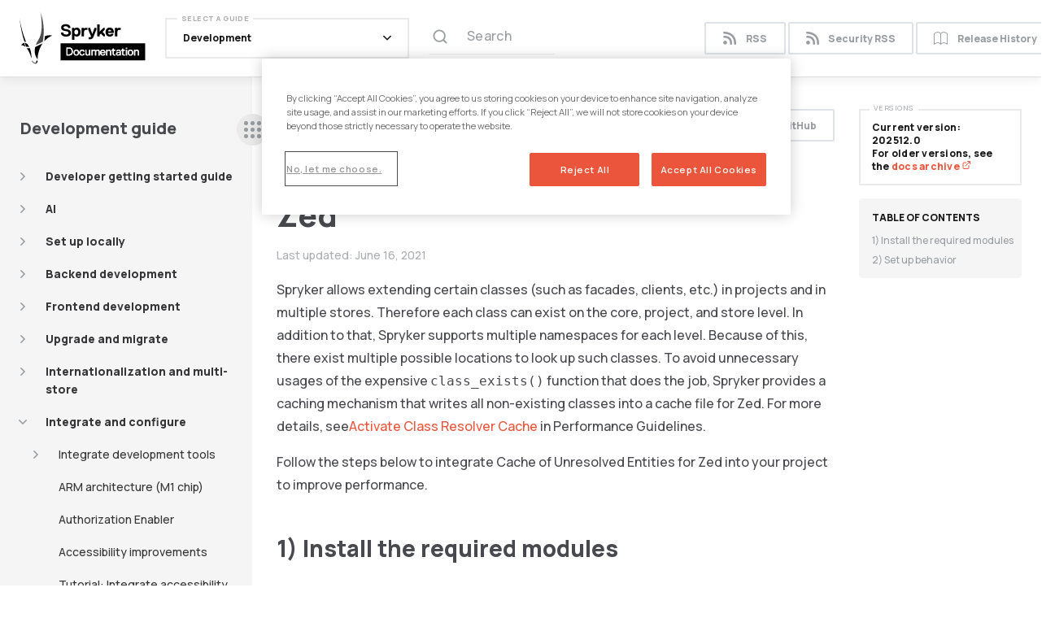

--- FILE ---
content_type: text/html; charset=UTF-8
request_url: https://docs.spryker.com/docs/scos/dev/technical-enhancement-integration-guides/integrating-cache-of-unresolved-entities-for-zed.html
body_size: 70
content:
<!DOCTYPE html>
<html lang="en-US">
  <meta charset="utf-8">
  <title>Redirecting&hellip;</title>
  <link rel="canonical" href="https://docs.spryker.com/docs/dg/dev/integrate-and-configure/integrate-cache-of-unresolved-entities-for-zed.html">
  <script>location="https://docs.spryker.com/docs/dg/dev/integrate-and-configure/integrate-cache-of-unresolved-entities-for-zed.html"</script>
  <meta http-equiv="refresh" content="0; url=https://docs.spryker.com/docs/dg/dev/integrate-and-configure/integrate-cache-of-unresolved-entities-for-zed.html">
  <meta name="robots" content="noindex">
  <h1>Redirecting&hellip;</h1>
  <a href='https://docs.spryker.com/docs/dg/dev/integrate-and-configure/integrate-cache-of-unresolved-entities-for-zed'>Click here if you are not redirected.</a>
</html>


--- FILE ---
content_type: text/html; charset=UTF-8
request_url: https://docs.spryker.com/docs/dg/dev/integrate-and-configure/integrate-cache-of-unresolved-entities-for-zed.html
body_size: 25524
content:
<!DOCTYPE html>
<html lang="en">
<head>
    <!-- Google Tag Manager -->
<script>(function(w,d,s,l,i){w[l]=w[l]||[];w[l].push({'gtm.start':
        new Date().getTime(),event:'gtm.js'});var f=d.getElementsByTagName(s)[0],
    j=d.createElement(s),dl=l!='dataLayer'?'&l='+l:'';j.async=true;j.src=
    'https://www.googletagmanager.com/gtm.js?id='+i+dl;f.parentNode.insertBefore(j,f);
})(window,document,'script','dataLayer','GTM-KLNNSNV');</script>
<!-- End Google Tag Manager -->

<meta charset="utf-8">

<meta http-equiv="X-UA-Compatible" content="IE=edge">
<meta name="viewport" content="width=device-width, initial-scale=1">
<meta name="description" content="The article provides general description and integration instructions of the Cache of Unresolved Entities for Zed feature">
<meta name="keywords" content=" ">
<title>Integrate cache of unresolved entities for Zed | Spryker Documentation</title>

<link rel="stylesheet" href="https://cdn.jsdelivr.net/npm/@docsearch/css@3" />

<!-- Latest compiled and minified CSS -->
<link rel="stylesheet" href="/css/customstyles.css">
<!-- most color styles are extracted out to here -->
<link rel="stylesheet" href="/css/main.css">
<link href="https://fonts.googleapis.com/css2?family=Manrope:wght@400;500;600;800&family=Montserrat:wght@500&display=swap" rel="stylesheet">

<script src="https://cdnjs.cloudflare.com/ajax/libs/jquery/3.5.0/jquery.min.js"></script>

<script src="https://cdnjs.cloudflare.com/ajax/libs/jquery-cookie/1.4.1/jquery.cookie.min.js"></script>
<script src="/js/jquery.navgoco.min.js"></script>
<script src="/js/lightbox.js"></script>


<!-- Latest compiled and minified JavaScript -->
<script src="https://cdn.jsdelivr.net/npm/bootstrap@4.6.0/dist/js/bootstrap.bundle.min.js" integrity="sha384-Piv4xVNRyMGpqkS2by6br4gNJ7DXjqk09RmUpJ8jgGtD7zP9yug3goQfGII0yAns" crossorigin="anonymous"></script>
<!-- Anchor.js -->
<script src="https://cdnjs.cloudflare.com/ajax/libs/anchor-js/4.2.0/anchor.min.js"></script>
<script src="/js/customscripts.js"></script>
<!-- wistia -->
<script src="https://fast.wistia.com/embed/medias/eiw5ev4gv2.jsonp" async></script>
<script src="https://fast.wistia.com/assets/external/E-v1.js" async></script>
<!-- hubspot -->
<script src="https://js.hsforms.net/forms/v2.js" charset="utf-8" type="text/javascript"></script>

<link rel="icon" href="/images/favicon.png" type="image/x-icon" />

<link rel="alternate" type="application/rss+xml" title="" href="https://docs.spryker.com/feed.xml">



    <script>
        $(function () {
            $('[data-toggle="tooltip"]').tooltip()
        })
    </script>
    
</head>
<body class="page-layout">
<!-- Google Tag Manager (noscript) -->
<noscript><iframe src="https://www.googletagmanager.com/ns.html?id=GTM-KLNNSNV" height="0" width="0" style="display:none;visibility:hidden"></iframe></noscript>
<!-- End Google Tag Manager (noscript) -->
<div class="page-wrapper">
    <!-- Navigation -->
<header class="main-header">
    <div class="main-header__bg">
        <div class="container">
            <div class="main-header__inner">
                <div class="main-header__left">
                    <div class="main-header__left-inner">
                        <div class="main-header__meta">
                            <strong class="main-header__meta-title">Integrate cache of unresolved entities for Zed</strong>
                            <div class="main-header__meta-subtitle">Last updated: <time datetime=""> June 16, 2021 </time></div>
                        </div>

                        <strong class="main-header__logo">
                            <a href="/">
                                <img src="/images/logo.svg" alt="Spryker Documentation" width="155" height="64">
                            </a>
                        </strong>

                        <div class="nav-popup">
                            <div class="nav-popup__inner">
                                <div class="nav-popup__header">
                                    <a href="/feed.xml" class="button nav-popup__header-button button--small">
                                        <i class="icon-rss"></i>
                                        RSS
                                    </a>
                                    <a href="/feed-security.xml" class="button nav-popup__header-button button--small">
                                        <i class="icon-rss"></i>Security RSS</a>
                                    <a target="_blank" rel="noopener" href="https://api.release.spryker.com/release-history" class="button nav-popup__header-button button--small">
                                        <i class="icon-article"></i>
                                        Release History
                                    </a>
                                    </div>
                                <div class="nav-popup__content">
                                    <div class="main-nav dropdown">
                                        <a href="/" class="main-nav__opener  nav-link dropdown-toggle" id="navbarDropdownMenuLink" data-toggle="dropdown" aria-haspopup="true" aria-expanded="false">
                                            <span class="main-nav__opener-label">Select a guide</span>
                                            <span class="main-nav__opener-text">
                                                
                                                Development
                                                
                                            </span>
                                            <i class="main-nav__opener-icon icon-arrow-down"></i>
                                        </a>
                                        <ul class="main-nav__drop main-nav__drop--mob-static dropdown-menu" aria-labelledby="navbarDropdownMenuLink">
                                            <li>
                                                <a class='main-nav__drop-link' href='/docs/about/all/about-spryker'>
                                                About Spryker
                                                </a>
                                            </li>
                                            <li>
                                                <a class='main-nav__drop-link' href='/docs/pbc/all/pbc'>
                                                Packaged Business Capabilities
                                                </a>
                                            </li>
                                            <li>
                                                <a class='main-nav__drop-link' href='/docs/dg/dev/development-getting-started-guide'>
                                                Develop with Spryker
                                                </a>
                                            </li>
                                            <li>
                                                <a class='main-nav__drop-link' href='/docs/integrations/integrate-with-spryker'>
                                                Spryker Integrations
                                                </a>
                                            </li>
                                            <li class="dropdown">
                                                <a href="/" class="main-nav__drop-link dropdown-toggle" data-toggle="dropdown" aria-haspopup="true" aria-expanded="false">
                                                    Spryker Platform
                                                    <i class="main-nav__drop-link-arrow icon-arrow-right"></i>
                                                </a>
                                                <ul class="main-nav__drop dropdown-menu">
                                                    <li>
                                                        <a class='main-nav__drop-link' href='/docs/ca/dev/getting-started-with-cloud-administration'>
                                                            <span class="main-nav__drop-link-title">
                                                                <i class="icon-cloud"></i>
                                                                Cloud Platform Administration
                                                            </span>
                                                            <span class="main-nav__drop-link-subtitle">Run Spryker</span>
                                                        </a>
                                                    </li>
                                                    <li>
                                                        <a class='main-nav__drop-link' href='/docs/ca/devscu/spryker-code-upgrader'>
                                                            <span class="main-nav__drop-link-title">
                                                                <i class="icon-cloud"></i>
                                                                Spryker Code Upgrader
                                                            </span>
                                                            <span class="main-nav__drop-link-subtitle">Upgrade Spryker</span>
                                                        </a>
                                                    </li>
                                                </ul>
                                            </li>
                                        </ul>
                                    </div>
                                </div>
                                <div class="nav-popup__footer"></div>
                            </div>
                        </div>
                    </div>


                    
                        <div class="search-section-panel search-section-panel--secondary main-header__search">
                            <script src="https://cdn.jsdelivr.net/npm/@docsearch/js@3"></script>

<div class="js-docsearch search-input"></div>

<script type="text/javascript">
    docsearch({
        appId: 'SF7W0R2XNG',
        apiKey: '8cbd2a0a179df1123898430a33e6938b',
        indexName: 'spryker',
        container: '.js-docsearch',
        placeholder: 'Search documentation ⏎',
        maxResultsPerGroup: 45,
        searchParameters: {
            hitsPerPage: 45,
            attributesToSnippet: [
                'hierarchy.lvl1:20',
                'headers:20',
            ],
            attributesToRetrieve: [
                'hierarchy.lvl0',
                'hierarchy.lvl1',
                'headers',
                'type',
                'url',
            ],
        },
        transformItems(items) {
            items = items.map(item => {
                const snippetResults = item._snippetResult;
                const hierarchyLv1 = snippetResults?.hierarchy?.lvl1 || {};
                if (hierarchyLv1?.matchLevel !== 'none') {
                    return item;
                }

                const headers = snippetResults?.headers?.filter(header => header.matchLevel !== 'none') || [];
                if (headers.length === 0) {
                    return item;
                }

                item._snippetResult.hierarchy['lvl1'] = headers[0];
                return item;
            });
            const input = document.querySelector('#docsearch-input');
            if (input && !input.hasEnterListener) {
                input.addEventListener('keydown', function(event) {
                    if (event.key === 'Enter' || event.keyCode === 13) {
                        window.location.href = '/search.html?q=' + encodeURIComponent(event.target.value);
                    }
                });
                input.hasEnterListener = true;
            }
            return items;
        },
    });
</script>
                        </div>
                    

                </div>
                <div class="main-header__right">
                    
                        <div class="header-switcher">
                            
                                <a target="_blank" rel="noopener" href="https://github.com/spryker/spryker-docs/blob/master/docs/dg/dev/integrate-and-configure/integrate-cache-of-unresolved-entities-for-zed.md" class="button main-header__button button--small header-switcher__sticky" role="button"><i class="icon-github"></i> Edit on GitHub</a>
                            
                            <a href="/feed.xml" class="button main-header__button button--small header-switcher__default">
                                <i class="icon-rss"></i>
                                RSS
                            </a>
                            <a href="/feed-security.xml" class="button main-header__button button--small header-switcher__default">
                                <i class="icon-rss"></i>Security RSS</a>
                            <a target="_blank" rel="noopener" href="https://api.release.spryker.com/release-history" class="button main-header__button button--small header-switcher__default">
                                <i class="icon-article"></i>
                                Release History
                            </a>
                        </div>
                        

                    <a href="#" class="nav-opener" aria-label="navigation popup opener">
                        <span class="nav-opener__top"></span>
                        <span class="nav-opener__center"></span>
                        <span class="nav-opener__bottom"></span>
                    </a>
                </div>
            </div>
        </div>
    </div>
</header>

    <!-- Page Content -->
    

<div class="page-content page-content--post">

    <aside class="main-sidebar">
        <div class="main-sidebar__title-wrapper">
            <h3 data-toc-skip class="tablet-show main-sidebar__title">Development guide</h3>
        </div>
        <a href="#" class="main-sidebar__opener tablet-hidden js-main-sidebar-switcher" aria-label="sidebar desktop opener">
            <span class="main-sidebar__opener-decorator"></span>
            <span class="main-sidebar__opener-decorator"></span>
            <span class="main-sidebar__opener-decorator"></span>
        </a>
        <a href="#" class="main-sidebar__opener tablet-show js-main-sidebar-opener" aria-label="sidebar mobile opener">
            <span class="main-sidebar__opener-decorator"></span>
            <span class="main-sidebar__opener-decorator"></span>
            <span class="main-sidebar__opener-decorator"></span>
        </a>
        <div class="main-sidebar__popup">
            <div class="main-sidebar__inner">
                <div class="main-sidebar__header">
                    <a href="#" class="main-sidebar__close"></a>
                </div>
                <div class="main-sidebar__slide">
                    <h3 class="main-sidebar__title" data-toc-skip>Development guide</h3>

                    
                        <div id="tg-sb-sidebar">
                            <ul class="sidebar-nav"><li>
    <a class='sidebar-nav__link sidebar-nav__link--shifted' href='/docs/dg/dev/development-getting-started-guide' title='Developer getting started guide'>Developer getting started guide</a>
    <a href="#" class="sidebar-nav__opener sidebar-nav__opener--small">
        <i class="icon-arrow-right"></i>
    </a>
<ul><li>
    <a class='sidebar-nav__link sidebar-nav__link--shifted' href='/docs/dg/dev/development-tools' title='Development tools'>Development tools</a>
    <a href="#" class="sidebar-nav__opener sidebar-nav__opener--small">
        <i class="icon-arrow-right"></i>
    </a>
<ul><li>
    <a class='sidebar-nav__link sidebar-nav__link--shifted' href='/docs/dg/dev/set-up-spryker-locally/configure-after-installing/configure-debugging/configure-debugging' title='XDebug'>XDebug</a>
    <a href="#" class="sidebar-nav__opener sidebar-nav__opener--small">
        <i class="icon-arrow-right"></i>
    </a>
<ul><li>
    <a class='sidebar-nav__link' href='/docs/dg/dev/set-up-spryker-locally/configure-after-installing/configure-debugging/set-up-xdebug-profiling' title='Set up XDebug profiling'>Set up XDebug profiling</a>
</li></ul></li><li>
    <a href="#" class="sidebar-nav__opener">
        <i class="icon-arrow-right"></i>
        <strong class="sidebar-nav__title">WebProfiler</strong>
    </a>
<ul><li>
    <a class='sidebar-nav__link' href='/docs/dg/dev/integrate-and-configure/integrate-development-tools/integrate-web-profiler-widget-for-yves' title='Web Profiler for Yves'>Web Profiler for Yves</a>
</li><li>
    <a class='sidebar-nav__link' href='/docs/dg/dev/integrate-and-configure/integrate-development-tools/integrate-web-profiler-for-glue' title='Web Profiler for Glue'>Web Profiler for Glue</a>
</li><li>
    <a class='sidebar-nav__link' href='/docs/dg/dev/integrate-and-configure/integrate-development-tools/integrate-web-profiler-for-backend-gateway' title='Web Profiler for Backend Gateway'>Web Profiler for Backend Gateway</a>
</li><li>
    <a class='sidebar-nav__link' href='/docs/dg/dev/integrate-and-configure/integrate-development-tools/integrate-web-profiler-for-zed' title='Web Profiler for Zed'>Web Profiler for Zed</a>
</li></ul></li><li>
    <a href="#" class="sidebar-nav__opener">
        <i class="icon-arrow-right"></i>
        <strong class="sidebar-nav__title">Code Quality Tools</strong>
    </a>
<ul><li>
    <a class='sidebar-nav__link' href='/docs/dg/dev/sdks/sdk/development-tools/phpstan' title='PHPStan'>PHPStan</a>
</li><li>
    <a class='sidebar-nav__link' href='/docs/dg/dev/sdks/sdk/development-tools/code-sniffer' title='Code Sniffer'>Code Sniffer</a>
</li><li>
    <a class='sidebar-nav__link' href='/docs/dg/dev/sdks/sdk/development-tools/architecture-sniffer' title='Architecture Sniffer'>Architecture Sniffer</a>
</li><li>
    <a class='sidebar-nav__link' href='/docs/dg/dev/sdks/sdk/development-tools/project-architecture-sniffer' title='Project Architecture Sniffer'>Project Architecture Sniffer</a>
</li><li>
    <a class='sidebar-nav__link' href='/docs/dg/dev/guidelines/keeping-a-project-upgradable/run-the-evaluator-tool' title='Evaluator'>Evaluator</a>
</li></ul></li><li>
    <a href="#" class="sidebar-nav__opener">
        <i class="icon-arrow-right"></i>
        <strong class="sidebar-nav__title">AI tools</strong>
    </a>
<ul><li>
    <a class='sidebar-nav__link' href='/docs/dg/dev/ai/ai-assistants/ai-assistants' title='AI Assistant'>AI Assistant</a>
</li><li>
    <a class='sidebar-nav__link' href='/docs/dg/dev/ai/ai-dev/ai-dev-overview' title='AI Dev Tool'>AI Dev Tool</a>
</li></ul></li></ul></li><li>
    <a class='sidebar-nav__link' href='/docs/dg/dev/ci' title='Continuous Integration'>Continuous Integration</a>
</li><li>
    <a class='sidebar-nav__link' href='/docs/dg/dev/post-installation-configuration' title='PostInstallation Configuration'>Post-Installation Configuration</a>
</li></ul></li><li>
    <a href="#" class="sidebar-nav__opener">
        <i class="icon-arrow-right"></i>
        <strong class="sidebar-nav__title">AI</strong>
    </a>
<ul><li>
    <a href="#" class="sidebar-nav__opener">
        <i class="icon-arrow-right"></i>
        <strong class="sidebar-nav__title">AI Foundation</strong>
    </a>
<ul><li>
    <a class='sidebar-nav__link' href='/docs/dg/dev/ai/ai-foundation/ai-foundation-module' title='AI Foundation Overview'>AI Foundation Overview</a>
</li><li>
    <a class='sidebar-nav__link' href='/docs/dg/dev/ai/ai-foundation/ai-foundation-transfer-response' title='Structured Transfer Response'>Structured Transfer Response</a>
</li><li>
    <a class='sidebar-nav__link' href='/docs/dg/dev/ai/ai-foundation/ai-foundation-tool-support' title='Tool call'>Tool call</a>
</li></ul></li><li>
    <a class='sidebar-nav__link sidebar-nav__link--shifted' href='/docs/dg/dev/ai/ai-dev/ai-dev' title='AI Dev SDK'>AI Dev SDK</a>
    <a href="#" class="sidebar-nav__opener sidebar-nav__opener--small">
        <i class="icon-arrow-right"></i>
    </a>
<ul><li>
    <a class='sidebar-nav__link' href='/docs/dg/dev/ai/ai-dev/ai-dev-overview' title='AI Dev Overview'>AI Dev Overview</a>
</li><li>
    <a class='sidebar-nav__link' href='/docs/dg/dev/ai/ai-dev/ai-dev-mcp-server' title='AI Dev MCP Server'>AI Dev MCP Server</a>
</li></ul></li><li>
    <a class='sidebar-nav__link sidebar-nav__link--shifted' href='/docs/dg/dev/ai/ai-assistants/ai-assistants' title='AI Assistants'>AI Assistants</a>
    <a href="#" class="sidebar-nav__opener sidebar-nav__opener--small">
        <i class="icon-arrow-right"></i>
    </a>
<ul><li>
    <a class='sidebar-nav__link' href='/docs/dg/dev/ai/ai-assistants/ai-ide-assistants' title='AI IDE Assistants'>AI IDE Assistants</a>
</li><li>
    <a class='sidebar-nav__link' href='/docs/dg/dev/ai/ai-assistants/context7-mcp-server' title='Context7 MCP Server'>Context7 MCP Server</a>
</li><li>
    <a class='sidebar-nav__link' href='/docs/dg/dev/ai/ai-assistants/lsp-for-claude' title='Language Server for Claude Code CLI'>Language Server for Claude Code CLI</a>
</li><li>
    <a class='sidebar-nav__link' href='/docs/dg/dev/ai/ai-assistants/spryker-engineer-gpt' title='Spryker Engineer GPT'>Spryker Engineer GPT</a>
</li><li>
    <a class='sidebar-nav__link' href='/docs/dg/dev/ai/ai-assistants/spryker-k6-performance-assistant-gpt' title='Spryker K6 Performance Assistant GPT'>Spryker K6 Performance Assistant GPT</a>
</li><li>
    <a class='sidebar-nav__link' href='/docs/dg/dev/ai/ai-assistants/spryker-devqa-assistant-gpt' title='Spryker DevQA Assistant GPT'>Spryker DevQA Assistant GPT</a>
</li><li>
    <a class='sidebar-nav__link' href='/docs/dg/dev/ai/ai-assistants/spryker-cypress-e2e-assistant-gpt' title='Spryker Cypress E2E Assistant GPT'>Spryker Cypress E2E Assistant GPT</a>
</li></ul></li></ul></li><li>
    <a class='sidebar-nav__link sidebar-nav__link--shifted' href='/docs/dg/dev/set-up-spryker-locally/set-up-spryker-locally' title='Set up locally'>Set up locally</a>
    <a href="#" class="sidebar-nav__opener sidebar-nav__opener--small">
        <i class="icon-arrow-right"></i>
    </a>
<ul><li>
    <a class='sidebar-nav__link' href='/docs/dg/dev/system-requirements/latest/system-requirements' title='System requirements'>System requirements</a>
</li><li>
    <a class='sidebar-nav__link sidebar-nav__link--shifted' href='/docs/dg/dev/set-up-spryker-locally/quickstart-guides-install-spryker/quickstart-guides-install-spryker' title='Quickstart guides Install Spryker'>Quickstart guides: Install Spryker</a>
    <a href="#" class="sidebar-nav__opener sidebar-nav__opener--small">
        <i class="icon-arrow-right"></i>
    </a>
<ul><li>
    <a class='sidebar-nav__link' href='/docs/dg/dev/set-up-spryker-locally/quickstart-guides-install-spryker/quickstart-guide-install-spryker-on-macos-and-linux' title='Quickstart guide Install Spryker on MacOS and Linux'>Quickstart guide: Install Spryker on MacOS and Linux</a>
</li><li>
    <a class='sidebar-nav__link' href='/docs/dg/dev/set-up-spryker-locally/quickstart-guides-install-spryker/quickstart-guide-install-spryker-on-windows' title='Quickstart guide Install Spryker on Windows'>Quickstart guide: Install Spryker on Windows</a>
</li></ul></li><li>
    <a class='sidebar-nav__link sidebar-nav__link--shifted' href='/docs/dg/dev/set-up-spryker-locally/install-spryker/install-spryker' title='Install Spryker'>Install Spryker</a>
    <a href="#" class="sidebar-nav__opener sidebar-nav__opener--small">
        <i class="icon-arrow-right"></i>
    </a>
<ul><li>
    <a class='sidebar-nav__link sidebar-nav__link--shifted' href='/docs/dg/dev/set-up-spryker-locally/install-spryker/install-docker-prerequisites/install-docker-prerequisites' title='Install Docker prerequisites'>Install Docker prerequisites</a>
    <a href="#" class="sidebar-nav__opener sidebar-nav__opener--small">
        <i class="icon-arrow-right"></i>
    </a>
<ul><li>
    <a class='sidebar-nav__link' href='/docs/dg/dev/set-up-spryker-locally/install-spryker/install-docker-prerequisites/install-docker-prerequisites-on-macos' title='Install Docker prerequisites on MacOS'>Install Docker prerequisites on MacOS</a>
</li><li>
    <a class='sidebar-nav__link' href='/docs/dg/dev/set-up-spryker-locally/install-spryker/install-docker-prerequisites/install-docker-prerequisites-on-linux' title='Install Docker prerequisites on Linux'>Install Docker prerequisites on Linux</a>
</li><li>
    <a class='sidebar-nav__link' href='/docs/dg/dev/set-up-spryker-locally/install-spryker/install-docker-prerequisites/install-docker-prerequisites-on-windows-with-wsl2' title='Install Docker prerequisites on Windows with WSL2'>Install Docker prerequisites on Windows with WSL2</a>
</li><li>
    <a class='sidebar-nav__link' href='/docs/dg/dev/set-up-spryker-locally/install-spryker/install-docker-prerequisites/install-docker-prerequisites-on-windows-with-wsl1' title='Install Docker prerequisites on Windows with WSL1'>Install Docker prerequisites on Windows with WSL1</a>
</li></ul></li><li>
    <a class='sidebar-nav__link sidebar-nav__link--shifted' href='/docs/dg/dev/set-up-spryker-locally/install-spryker/install/choose-an-installation-mode' title='Install'>Install</a>
    <a href="#" class="sidebar-nav__opener sidebar-nav__opener--small">
        <i class="icon-arrow-right"></i>
    </a>
<ul><li>
    <a class='sidebar-nav__link' href='/docs/dg/dev/set-up-spryker-locally/install-spryker/install/install-in-development-mode-on-macos-and-linux' title='Install in Development mode on MacOS and Linux'>Install in Development mode on MacOS and Linux</a>
</li><li>
    <a class='sidebar-nav__link' href='/docs/dg/dev/set-up-spryker-locally/install-spryker/install/install-in-development-mode-on-windows' title='Install in Development mode on Windows'>Install in Development mode on Windows</a>
</li><li>
    <a class='sidebar-nav__link' href='/docs/dg/dev/set-up-spryker-locally/install-spryker/install/install-in-demo-mode-on-macos-and-linux' title='Install in Demo mode on MacOS and Linux'>Install in Demo mode on MacOS and Linux</a>
</li><li>
    <a class='sidebar-nav__link' href='/docs/dg/dev/set-up-spryker-locally/install-spryker/install/install-in-demo-mode-on-windows' title='Install in Demo mode on Windows'>Install in Demo mode on Windows</a>
</li></ul></li><li>
    <a class='sidebar-nav__link sidebar-nav__link--shifted' href='/docs/dg/dev/set-up-spryker-locally/configure-after-installing/configure-spryker-after-installing' title='Configure after installing'>Configure after installing</a>
    <a href="#" class="sidebar-nav__opener sidebar-nav__opener--small">
        <i class="icon-arrow-right"></i>
    </a>
<ul><li>
    <a class='sidebar-nav__link' href='/docs/dg/dev/set-up-spryker-locally/configure-after-installing/set-up-a-self-signed-ssl-certificate' title='Set up a selfsigned SSL certificate'>Set up a self-signed SSL certificate</a>
</li><li>
    <a class='sidebar-nav__link' href='/docs/dg/dev/set-up-spryker-locally/configure-after-installing/limit-the-memory-usage-of-wsl2-based-projects' title='Limit the memory usage of WSL2based projects'>Limit the memory usage of WSL2-based projects</a>
</li><li>
    <a class='sidebar-nav__link sidebar-nav__link--shifted' href='/docs/dg/dev/set-up-spryker-locally/configure-after-installing/configure-debugging/configure-debugging' title='Configure debugging'>Configure debugging</a>
    <a href="#" class="sidebar-nav__opener sidebar-nav__opener--small">
        <i class="icon-arrow-right"></i>
    </a>
<ul><li>
    <a class='sidebar-nav__link' href='/docs/dg/dev/set-up-spryker-locally/configure-after-installing/configure-debugging/set-up-xdebug-profiling' title='Set up XDebug profiling'>Set up XDebug profiling</a>
</li></ul></li></ul></li><li>
    <a class='sidebar-nav__link' href='/docs/dg/dev/set-up-spryker-locally/database-access-credentials' title='Database access credentials'>Database access credentials</a>
</li></ul></li><li>
    <a class='sidebar-nav__link' href='/docs/dg/dev/set-up-spryker-locally/manage-dependencies-with-composer' title='Manage dependencies with Composer'>Manage dependencies with Composer</a>
</li><li>
    <a class='sidebar-nav__link' href='/docs/dg/dev/set-up-spryker-locally/key-value-store-configuration' title='Keyvalue store configuration'>Key-value store configuration</a>
</li><li>
    <a class='sidebar-nav__link sidebar-nav__link--shifted' href='/docs/dg/dev/set-up-spryker-locally/troubleshooting-installation/troubleshooting-installation' title='Troubleshooting installation'>Troubleshooting installation</a>
    <a href="#" class="sidebar-nav__opener sidebar-nav__opener--small">
        <i class="icon-arrow-right"></i>
    </a>
<ul><li>
    <a class='sidebar-nav__link' href='/docs/dg/dev/set-up-spryker-locally/troubleshooting-installation/an-error-during-front-end-setup' title='An error during frontend setup'>An error during frontend setup</a>
</li><li>
    <a class='sidebar-nav__link' href='/docs/dg/dev/set-up-spryker-locally/troubleshooting-installation/demo-data-was-imported-incorrectly' title='Demo data was imported incorrectly'>Demo data was imported incorrectly</a>
</li><li>
    <a class='sidebar-nav__link' href='/docs/dg/dev/set-up-spryker-locally/troubleshooting-installation/docker-daemon-is-not-running' title='Docker daemon is not running'>Docker daemon is not running</a>
</li><li>
    <a class='sidebar-nav__link' href='/docs/dg/dev/set-up-spryker-locally/troubleshooting-installation/docker-sync-cannot-start' title='dockersync cannot start'>docker-sync cannot start</a>
</li><li>
    <a class='sidebar-nav__link' href='/docs/dg/dev/set-up-spryker-locally/troubleshooting-installation/error-403-no-valid-crumb-was-included-in-the-request' title='Error 403 No valid crumb was included in the request'>Error 403 No valid crumb was included in the request</a>
</li><li>
    <a class='sidebar-nav__link' href='/docs/dg/dev/set-up-spryker-locally/troubleshooting-installation/node-saas-does-not-yet-support-your-current-environment' title='Node Sass does not yet support your current environment'>Node Sass does not yet support your current environment</a>
</li><li>
    <a class='sidebar-nav__link' href='/docs/dg/dev/set-up-spryker-locally/troubleshooting-installation/setup-of-new-indexes-throws-an-exception' title='Setup of new indexes throws an exception'>Setup of new indexes throws an exception</a>
</li><li>
    <a class='sidebar-nav__link' href='/docs/dg/dev/set-up-spryker-locally/troubleshooting-installation/unable-to-bring-up-mutagen-compose-sidecar-service' title='Unable to bring up Mutagen Compose sidecar service'>Unable to bring up Mutagen Compose sidecar service</a>
</li><li>
    <a class='sidebar-nav__link' href='/docs/dg/dev/set-up-spryker-locally/troubleshooting-installation/vendor-folder-synchronization-error' title='Vendor folder synchronization error'>Vendor folder synchronization error</a>
</li><li>
    <a class='sidebar-nav__link' href='/docs/dg/dev/troubleshooting/troubleshooting-general-technical-issues/session-locking-issues' title='Session locking issues'>Session locking issues</a>
</li></ul></li></ul></li><li>
    <a class='sidebar-nav__link sidebar-nav__link--shifted' href='/docs/dg/dev/backend-development/back-end-development' title='Backend development'>Backend development</a>
    <a href="#" class="sidebar-nav__opener sidebar-nav__opener--small">
        <i class="icon-arrow-right"></i>
    </a>
<ul><li>
    <a class='sidebar-nav__link sidebar-nav__link--shifted' href='/docs/dg/dev/backend-development/client/client' title='Client'>Client</a>
    <a href="#" class="sidebar-nav__opener sidebar-nav__opener--small">
        <i class="icon-arrow-right"></i>
    </a>
<ul><li>
    <a class='sidebar-nav__link' href='/docs/dg/dev/backend-development/client/implement-a-client' title='Implement a client'>Implement a client</a>
</li><li>
    <a class='sidebar-nav__link' href='/docs/dg/dev/backend-development/client/use-and-configure-redis-or-valkey-as-a-key-value-store' title='Use and configure Redis or Valkey as a keyvalue store'>Use and configure Redis or Valkey as a key-value store</a>
</li></ul></li><li>
    <a class='sidebar-nav__link sidebar-nav__link--shifted' href='/docs/dg/dev/backend-development/yves/yves' title='Yves'>Yves</a>
    <a href="#" class="sidebar-nav__opener sidebar-nav__opener--small">
        <i class="icon-arrow-right"></i>
    </a>
<ul><li>
    <a class='sidebar-nav__link' href='/docs/dg/dev/backend-development/yves/modular-frontend' title='Modular frontend'>Modular frontend</a>
</li><li>
    <a class='sidebar-nav__link' href='/docs/dg/dev/backend-development/yves/controllers-and-actions' title='Controllers and actions'>Controllers and actions</a>
</li><li>
    <a class='sidebar-nav__link' href='/docs/dg/dev/backend-development/yves/cli-entry-point-for-yves' title='CLI entry point for Yves'>CLI entry point for Yves</a>
</li><li>
    <a class='sidebar-nav__link' href='/docs/dg/dev/backend-development/yves/adding-translations-for-yves' title='Add translations for Yves'>Add translations for Yves</a>
</li><li>
    <a class='sidebar-nav__link' href='/docs/dg/dev/backend-development/yves/url' title='URL'>URL</a>
</li><li>
    <a class='sidebar-nav__link' href='/docs/dg/dev/backend-development/yves/implement-url-routing-in-yves' title='Implement URL routing in Yves'>Implement URL routing in Yves</a>
</li><li>
    <a class='sidebar-nav__link' href='/docs/dg/dev/backend-development/yves/yves-bootstrapping' title='Yves bootstrapping'>Yves bootstrapping</a>
</li><li>
    <a class='sidebar-nav__link' href='/docs/dg/dev/backend-development/yves/yves-routes' title='Yves routes'>Yves routes</a>
</li><li>
    <a class='sidebar-nav__link' href='/docs/dg/dev/backend-development/yves/implementing-widgets-and-widget-plugins' title='Implementing widgets and widget plugins'>Implementing widgets and widget plugins</a>
</li><li>
    <a class='sidebar-nav__link' href='/docs/dg/dev/backend-development/yves/implementing-twig-extensions' title='Implementing Twig extensions'>Implementing Twig extensions</a>
</li><li>
    <a class='sidebar-nav__link' href='/docs/dg/dev/backend-development/yves/set-up-custom-response-headers' title='Set up custom response headers'>Set up custom response headers</a>
</li></ul></li><li>
    <a class='sidebar-nav__link sidebar-nav__link--shifted' href='/docs/dg/dev/backend-development/zed/zed' title='Zed'>Zed</a>
    <a href="#" class="sidebar-nav__opener sidebar-nav__opener--small">
        <i class="icon-arrow-right"></i>
    </a>
<ul><li>
    <a class='sidebar-nav__link sidebar-nav__link--shifted' href='/docs/dg/dev/backend-development/zed/business-layer/business-layer' title='Business layer'>Business layer</a>
    <a href="#" class="sidebar-nav__opener sidebar-nav__opener--small">
        <i class="icon-arrow-right"></i>
    </a>
<ul><li>
    <a class='sidebar-nav__link sidebar-nav__link--shifted' href='/docs/dg/dev/backend-development/zed/business-layer/facade/facade' title='Facade'>Facade</a>
    <a href="#" class="sidebar-nav__opener sidebar-nav__opener--small">
        <i class="icon-arrow-right"></i>
    </a>
<ul><li>
    <a class='sidebar-nav__link' href='/docs/dg/dev/backend-development/zed/business-layer/facade/facade-use-cases' title='Facade use cases'>Facade use cases</a>
</li><li>
    <a class='sidebar-nav__link' href='/docs/dg/dev/backend-development/zed/business-layer/facade/design-by-contract-dbc-facade' title='Design by Contract DBC  Facade'>Design by Contract (DBC) - Facade</a>
</li><li>
    <a class='sidebar-nav__link' href='/docs/dg/dev/backend-development/zed/business-layer/facade/a-facade-implementation' title='A facade implementation'>A facade implementation</a>
</li></ul></li><li>
    <a class='sidebar-nav__link' href='/docs/dg/dev/backend-development/zed/business-layer/business-models' title='Business models'>Business models</a>
</li><li>
    <a class='sidebar-nav__link' href='/docs/dg/dev/backend-development/zed/business-layer/custom-exceptions' title='Custom exceptions'>Custom exceptions</a>
</li></ul></li><li>
    <a class='sidebar-nav__link sidebar-nav__link--shifted' href='/docs/dg/dev/backend-development/zed/communication-layer/communication-layer' title='Communication layer'>Communication layer</a>
    <a href="#" class="sidebar-nav__opener sidebar-nav__opener--small">
        <i class="icon-arrow-right"></i>
    </a>
<ul><li>
    <a class='sidebar-nav__link' href='/docs/dg/dev/backend-development/zed/communication-layer/add-indexes-to-foreign-key-columns-index-generator' title='Add indexes to foreign key columns  index generator'>Add indexes to foreign key columns - index generator</a>
</li></ul></li><li>
    <a class='sidebar-nav__link sidebar-nav__link--shifted' href='/docs/dg/dev/backend-development/zed/persistence-layer/persistence-layer' title='Persistence layer'>Persistence layer</a>
    <a href="#" class="sidebar-nav__opener sidebar-nav__opener--small">
        <i class="icon-arrow-right"></i>
    </a>
<ul><li>
    <a class='sidebar-nav__link' href='/docs/dg/dev/backend-development/zed/persistence-layer/entity' title='Entity'>Entity</a>
</li><li>
    <a class='sidebar-nav__link' href='/docs/dg/dev/backend-development/zed/persistence-layer/entity-manager' title='Entity manager'>Entity manager</a>
</li><li>
    <a class='sidebar-nav__link' href='/docs/dg/dev/backend-development/zed/persistence-layer/repository' title='Repository'>Repository</a>
</li><li>
    <a class='sidebar-nav__link' href='/docs/dg/dev/backend-development/zed/persistence-layer/database-schema-definition' title='Database schema definition'>Database schema definition</a>
</li><li>
    <a class='sidebar-nav__link' href='/docs/dg/dev/backend-development/zed/persistence-layer/database-overview' title='Database overview'>Database overview</a>
</li><li>
    <a class='sidebar-nav__link' href='/docs/dg/dev/backend-development/zed/persistence-layer/query-objects-creation-and-usage' title='Query objects  creation and usage'>Query objects - creation and usage</a>
</li><li>
    <a class='sidebar-nav__link sidebar-nav__link--shifted' href='/docs/dg/dev/backend-development/zed/persistence-layer/query-container/query-container' title='Query container'>Query container</a>
    <a href="#" class="sidebar-nav__opener sidebar-nav__opener--small">
        <i class="icon-arrow-right"></i>
    </a>
<ul><li>
    <a class='sidebar-nav__link' href='/docs/dg/dev/backend-development/zed/persistence-layer/query-container/using-a-query-container' title='Using a query container'>Using a query container</a>
</li><li>
    <a class='sidebar-nav__link' href='/docs/dg/dev/backend-development/zed/persistence-layer/query-container/implement-a-query-container' title='Implement a query container'>Implement a query container</a>
</li></ul></li></ul></li><li>
    <a class='sidebar-nav__link' href='/docs/dg/dev/backend-development/zed/add-navigation-in-the-back-office' title='Add navigation in the Back Office'>Add navigation in the Back Office</a>
</li><li>
    <a class='sidebar-nav__link' href='/docs/dg/dev/backend-development/zed/create-table-views' title='Create table views'>Create table views</a>
</li></ul></li><li>
    <a class='sidebar-nav__link sidebar-nav__link--shifted' href='/docs/dg/dev/backend-development/cronjobs/cronjobs' title='Cronjobs'>Cronjobs</a>
    <a href="#" class="sidebar-nav__opener sidebar-nav__opener--small">
        <i class="icon-arrow-right"></i>
    </a>
<ul><li>
    <a class='sidebar-nav__link' href='/docs/dg/dev/backend-development/cronjobs/add-and-configure-cronjobs' title='Add and configure cronjobs'>Add and configure cronjobs</a>
</li><li>
    <a class='sidebar-nav__link' href='/docs/dg/dev/backend-development/cronjobs/create-a-custom-scheduler' title='Create a custom scheduler'>Create a custom scheduler</a>
</li><li>
    <a class='sidebar-nav__link' href='/docs/dg/dev/backend-development/cronjobs/migrate-to-jenkins' title='Migrate to Jenkins'>Migrate to Jenkins</a>
</li><li>
    <a class='sidebar-nav__link' href='/docs/dg/dev/backend-development/cronjobs/optimizing-jenkins-execution' title='Optimizing Jenkins execution'>Optimizing Jenkins execution</a>
</li><li>
    <a class='sidebar-nav__link' href='/docs/dg/dev/backend-development/cronjobs/reduce-jenkins-execution-costs-without-p&s-and-data-importers-refactoring' title='Reduce Jenkins execution without PS and data importers refactoring'>Reduce Jenkins execution without P&S and data importers refactoring</a>
</li><li>
    <a class='sidebar-nav__link' href='/docs/dg/dev/backend-development/cronjobs/stable-workers' title='Stable Workers'>Stable Workers</a>
</li><li>
    <a class='sidebar-nav__link' href='/docs/dg/dev/backend-development/cronjobs/multi-process-run-console' title='Multi process run'>Multi process run</a>
</li></ul></li><li>
    <a class='sidebar-nav__link sidebar-nav__link--shifted' href='/docs/dg/dev/backend-development/forms/forms' title='Forms'>Forms</a>
    <a href="#" class="sidebar-nav__opener sidebar-nav__opener--small">
        <i class="icon-arrow-right"></i>
    </a>
<ul><li>
    <a class='sidebar-nav__link' href='/docs/dg/dev/backend-development/forms/create-forms' title='Create forms'>Create forms</a>
</li></ul></li><li>
    <a class='sidebar-nav__link sidebar-nav__link--shifted' href='/docs/dg/dev/backend-development/plugins/plugins' title='Plugins'>Plugins</a>
    <a href="#" class="sidebar-nav__opener sidebar-nav__opener--small">
        <i class="icon-arrow-right"></i>
    </a>
<ul><li>
    <a class='sidebar-nav__link' href='/docs/dg/dev/backend-development/plugins/get-an-overview-of-the-used-plugins' title='Get an overview of the used plugins'>Get an overview of the used plugins</a>
</li></ul></li><li>
    <a class='sidebar-nav__link' href='/docs/dg/dev/backend-development/session-management' title='Session management'>Session management</a>
</li><li>
    <a class='sidebar-nav__link' href='/docs/dg/dev/backend-development/running-production' title='Running production'>Running production</a>
</li><li>
    <a class='sidebar-nav__link sidebar-nav__link--shifted' href='/docs/dg/dev/backend-development/console-commands/console-commands' title='Console commands'>Console commands</a>
    <a href="#" class="sidebar-nav__opener sidebar-nav__opener--small">
        <i class="icon-arrow-right"></i>
    </a>
<ul><li>
    <a class='sidebar-nav__link' href='/docs/dg/dev/backend-development/console-commands/get-the-list-of-console-commands-and-available-options' title='Get the list of console commands and available options'>Get the list of console commands and available options</a>
</li><li>
    <a class='sidebar-nav__link' href='/docs/dg/dev/backend-development/console-commands/implement-console-commands' title='Implement console commands'>Implement console commands</a>
</li></ul></li><li>
    <a class='sidebar-nav__link sidebar-nav__link--shifted' href='/docs/dg/dev/backend-development/data-manipulation/data-manipulation' title='Data manipulation'>Data manipulation</a>
    <a href="#" class="sidebar-nav__opener sidebar-nav__opener--small">
        <i class="icon-arrow-right"></i>
    </a>
<ul><li>
    <a class='sidebar-nav__link sidebar-nav__link--shifted' href='/docs/dg/dev/backend-development/data-manipulation/data-publishing/data-publishing' title='Data publishing'>Data publishing</a>
    <a href="#" class="sidebar-nav__opener sidebar-nav__opener--small">
        <i class="icon-arrow-right"></i>
    </a>
<ul><li>
    <a class='sidebar-nav__link' href='/docs/dg/dev/backend-development/data-manipulation/data-publishing/publish-and-synchronization' title='Publish and Synchronization'>Publish and Synchronization</a>
</li><li>
    <a class='sidebar-nav__link' href='/docs/dg/dev/backend-development/data-manipulation/data-publishing/implement-publish-and-synchronization' title='Implement Publish and Synchronization'>Implement Publish and Synchronization</a>
</li><li>
    <a class='sidebar-nav__link' href='/docs/dg/dev/backend-development/data-manipulation/data-publishing/publish-and-synchronize-re-synchronization-and-re-generation' title='Publish and synchronize Resynchronization and regeneration'>Publish and synchronize: Re-synchronization and re-generation</a>
</li><li>
    <a class='sidebar-nav__link' href='/docs/dg/dev/backend-development/data-manipulation/data-publishing/publish-and-synchronize-and-multi-store-shop-systems' title='Publish and synchronize and multistore shop systems'>Publish and synchronize and multi-store shop systems</a>
</li><li>
    <a class='sidebar-nav__link' href='/docs/dg/dev/backend-development/data-manipulation/data-publishing/add-publish-events' title='Add publish events'>Add publish events</a>
</li><li>
    <a class='sidebar-nav__link' href='/docs/dg/dev/backend-development/data-manipulation/data-publishing/handle-data-with-publish-and-synchronization' title='Handle data with Publish and Synchronization'>Handle data with Publish and Synchronization</a>
</li><li>
    <a class='sidebar-nav__link' href='/docs/dg/dev/backend-development/data-manipulation/data-publishing/implement-synchronization-plugins' title='Implement synchronization plugins'>Implement synchronization plugins</a>
</li><li>
    <a class='sidebar-nav__link' href='/docs/dg/dev/backend-development/data-manipulation/data-publishing/implement-event-trigger-publisher-plugins' title='Implement event trigger publisher plugins'>Implement event trigger publisher plugins</a>
</li><li>
    <a class='sidebar-nav__link' href='/docs/dg/dev/backend-development/data-manipulation/data-publishing/debug-listeners' title='Debug listeners'>Debug listeners</a>
</li><li>
    <a class='sidebar-nav__link' href='/docs/dg/dev/backend-development/data-manipulation/data-publishing/publish-and-synchronize-advanced-use-cases' title='Publish and synchronize Advanced use cases'>Publish and synchronize: Advanced use cases</a>
</li><li>
    <a class='sidebar-nav__link' href='/docs/dg/dev/backend-development/data-manipulation/data-publishing/publish-and-synchronize-debugging' title='Publish and synchronize Debugging'>Publish and synchronize: Debugging</a>
</li><li>
    <a href="#" class="sidebar-nav__opener">
        <i class="icon-arrow-right"></i>
        <strong class="sidebar-nav__title">Configuration</strong>
    </a>
<ul><li>
    <a class='sidebar-nav__link' href='/docs/dg/dev/backend-development/data-manipulation/data-publishing/configurartion/chunk-size-configuration' title='Chunk size configuration'>Chunk size configuration</a>
</li><li>
    <a class='sidebar-nav__link' href='/docs/dg/dev/backend-development/data-manipulation/data-publishing/configurartion/configure-direct-synchronize' title='Configure direct synchronize'>Configure direct synchronize</a>
</li><li>
    <a class='sidebar-nav__link' href='/docs/dg/dev/backend-development/data-manipulation/data-publishing/configurartion/mapping-configuration' title='Mapping configuration'>Mapping configuration</a>
</li><li>
    <a class='sidebar-nav__link' href='/docs/dg/dev/backend-development/data-manipulation/data-publishing/configurartion/queues-in-publisher-plugins' title='Configure a queue to be used by a publisher'>Configure a queue to be used by a publisher</a>
</li></ul></li><li>
    <a href="#" class="sidebar-nav__opener">
        <i class="icon-arrow-right"></i>
        <strong class="sidebar-nav__title">Specific use cases and problem solving</strong>
    </a>
<ul><li>
    <a class='sidebar-nav__link' href='/docs/dg/dev/backend-development/data-manipulation/data-publishing/specific-use-cases-and-problem-solving/bypass-the-key-value-storage' title='Bypass the keyvalue storage'>Bypass the key-value storage</a>
</li><li>
    <a class='sidebar-nav__link' href='/docs/dg/dev/backend-development/data-manipulation/data-publishing/specific-use-cases-and-problem-solving/dynamic-batch-size' title='Dynamic batch size'>Dynamic batch size</a>
</li><li>
    <a class='sidebar-nav__link' href='/docs/dg/dev/backend-development/data-manipulation/data-publishing/specific-use-cases-and-problem-solving/minimize-memory-consumption-managing-excessive-jenkins-logs' title='Minimize memory consumption Managing excessive Jenkins logs'>Minimize memory consumption: Managing excessive Jenkins logs</a>
</li><li>
    <a class='sidebar-nav__link' href='/docs/dg/dev/backend-development/data-manipulation/data-publishing/specific-use-cases-and-problem-solving/splitting-a-single-event-queue-into-multiple-publish-queues' title='Splitting a single event queue into multiple publish queues'>Splitting a single event queue into multiple publish queues</a>
</li><li>
    <a class='sidebar-nav__link' href='/docs/dg/dev/backend-development/data-manipulation/data-publishing/specific-use-cases-and-problem-solving/worker-configuration-for-optimal-memory-and-cpu-usage' title='Worker configuration for optimal memory and CPU usage'>Worker configuration for optimal memory and CPU usage</a>
</li></ul></li></ul></li><li>
    <a class='sidebar-nav__link' href='/docs/dg/dev/backend-development/data-manipulation/configuration-management' title='Configuration management'>Configuration management</a>
</li><li>
    <a class='sidebar-nav__link sidebar-nav__link--shifted' href='/docs/dg/dev/backend-development/data-manipulation/data-interaction/data-interaction' title='Data interaction'>Data interaction</a>
    <a href="#" class="sidebar-nav__opener sidebar-nav__opener--small">
        <i class="icon-arrow-right"></i>
    </a>
<ul><li>
    <a class='sidebar-nav__link' href='/docs/dg/dev/backend-development/data-manipulation/data-interaction/standard-filters-backend-and-frontend-technical-details' title='Standard filters  backend and frontend technical details'>Standard filters - backend and frontend technical details</a>
</li><li>
    <a class='sidebar-nav__link' href='/docs/dg/dev/backend-development/data-manipulation/data-interaction/transfer-data-between-yves-and-zed' title='Transfer data between Yves and Zed'>Transfer data between Yves and Zed</a>
</li><li>
    <a class='sidebar-nav__link' href='/docs/dg/dev/backend-development/data-manipulation/data-interaction/define-module-dependencies-dependency-provider' title='Define the module dependencies  Dependency Provider'>Define the module dependencies - Dependency Provider</a>
</li><li>
    <a class='sidebar-nav__link' href='/docs/dg/dev/backend-development/data-manipulation/data-interaction/replace-module-dependencies' title='Define the module dependencies  Dependency Provider'>Define the module dependencies - Dependency Provider</a>
</li></ul></li><li>
    <a class='sidebar-nav__link' href='/docs/dg/dev/backend-development/data-manipulation/set-up-an-order-management-system' title='Create an Order Management System  Spryker Commerce OS'>Create an Order Management System - Spryker Commerce OS</a>
</li><li>
    <a class='sidebar-nav__link sidebar-nav__link--shifted' href='/docs/dg/dev/backend-development/data-manipulation/queue/queue' title='Queue'>Queue</a>
    <a href="#" class="sidebar-nav__opener sidebar-nav__opener--small">
        <i class="icon-arrow-right"></i>
    </a>
<ul><li>
    <a class='sidebar-nav__link' href='/docs/dg/dev/backend-development/data-manipulation/queue/queue-pool' title='Queue pool'>Queue pool</a>
</li><li>
    <a class='sidebar-nav__link' href='/docs/dg/dev/backend-development/data-manipulation/queue/integrate-rabbitmq-headers-in-queue-messages' title='Integrate RabbitMQ Headers in Queue Messages'>Integrate RabbitMQ Headers in Queue Messages</a>
</li></ul></li><li>
    <a class='sidebar-nav__link sidebar-nav__link--shifted' href='/docs/dg/dev/backend-development/data-manipulation/payment-methods/payment-methods' title='Payment methods'>Payment methods</a>
    <a href="#" class="sidebar-nav__opener sidebar-nav__opener--small">
        <i class="icon-arrow-right"></i>
    </a>
<ul><li>
    <a class='sidebar-nav__link sidebar-nav__link--shifted' href='/docs/dg/dev/backend-development/data-manipulation/payment-methods/direct-debit-example-implementation/implement-direct-debit-payment' title='Direct Debit payment'>Direct Debit payment</a>
    <a href="#" class="sidebar-nav__opener sidebar-nav__opener--small">
        <i class="icon-arrow-right"></i>
    </a>
<ul><li>
    <a class='sidebar-nav__link' href='/docs/dg/dev/backend-development/data-manipulation/payment-methods/direct-debit-example-implementation/implement-direct-debit-in-yves' title='Implement Direct Debit in Yves'>Implement Direct Debit in Yves</a>
</li><li>
    <a class='sidebar-nav__link' href='/docs/dg/dev/backend-development/data-manipulation/payment-methods/direct-debit-example-implementation/integrate-direct-debit-into-checkout' title='Integrate Direct Debit into checkout'>Integrate Direct Debit into checkout</a>
</li><li>
    <a class='sidebar-nav__link' href='/docs/dg/dev/backend-development/data-manipulation/payment-methods/direct-debit-example-implementation/implement-direct-debit-in-zed' title='Implement Direct Debit in Zed'>Implement Direct Debit in Zed</a>
</li><li>
    <a class='sidebar-nav__link' href='/docs/dg/dev/backend-development/data-manipulation/payment-methods/direct-debit-example-implementation/implement-direct-debit-in-the-shared-layer' title='Implement Direct Debit in the Shared layer'>Implement Direct Debit in the Shared layer</a>
</li><li>
    <a class='sidebar-nav__link' href='/docs/dg/dev/backend-development/data-manipulation/payment-methods/direct-debit-example-implementation/test-your-direct-debit-implementation' title='Test Your Direct Debit Implementation'>Test Your Direct Debit Implementation</a>
</li></ul></li><li>
    <a class='sidebar-nav__link sidebar-nav__link--shifted' href='/docs/dg/dev/backend-development/data-manipulation/payment-methods/prepayment/implement-prepayment' title='Prepayment'>Prepayment</a>
    <a href="#" class="sidebar-nav__opener sidebar-nav__opener--small">
        <i class="icon-arrow-right"></i>
    </a>
<ul><li>
    <a class='sidebar-nav__link' href='/docs/dg/dev/backend-development/data-manipulation/payment-methods/prepayment/implement-prepayment-in-frontend' title='Implement prepayment in frontend'>Implement prepayment in frontend</a>
</li><li>
    <a class='sidebar-nav__link' href='/docs/dg/dev/backend-development/data-manipulation/payment-methods/prepayment/integrate-prepayment-into-checkout' title='Integrate Prepayment into checkout'>Integrate Prepayment into checkout</a>
</li><li>
    <a class='sidebar-nav__link' href='/docs/dg/dev/backend-development/data-manipulation/payment-methods/prepayment/implement-prepayment-in-backend' title='Implement prepayment in backend'>Implement prepayment in backend</a>
</li><li>
    <a class='sidebar-nav__link' href='/docs/dg/dev/backend-development/data-manipulation/payment-methods/prepayment/implement-prepayment-in-shared-layer' title='Implement prepayment in Shared layer'>Implement prepayment in Shared layer</a>
</li><li>
    <a class='sidebar-nav__link' href='/docs/dg/dev/backend-development/data-manipulation/payment-methods/prepayment/test-the-prepayment-implementation' title='Test the prepayment implementation'>Test the prepayment implementation</a>
</li></ul></li><li>
    <a class='sidebar-nav__link sidebar-nav__link--shifted' href='/docs/dg/dev/backend-development/data-manipulation/payment-methods/invoice/implement-invoice-payment' title='Invoice'>Invoice</a>
    <a href="#" class="sidebar-nav__opener sidebar-nav__opener--small">
        <i class="icon-arrow-right"></i>
    </a>
<ul><li>
    <a class='sidebar-nav__link' href='/docs/dg/dev/backend-development/data-manipulation/payment-methods/invoice/implement-invoice-payment-in-frontend' title='Implement invoice payment in frontend'>Implement invoice payment in frontend</a>
</li><li>
    <a class='sidebar-nav__link' href='/docs/dg/dev/backend-development/data-manipulation/payment-methods/invoice/integrate-invoice-payment-into-checkout' title='Integrate invoice payment into checkout'>Integrate invoice payment into checkout</a>
</li><li>
    <a class='sidebar-nav__link' href='/docs/dg/dev/backend-development/data-manipulation/payment-methods/invoice/implement-invoice-payment-in-backend' title='Implement invoice payment in backend'>Implement invoice payment in backend</a>
</li><li>
    <a class='sidebar-nav__link' href='/docs/dg/dev/backend-development/data-manipulation/payment-methods/invoice/implement-invoice-payment-in-shared-layer' title='Implement invoice payment in Shared layer'>Implement invoice payment in Shared layer</a>
</li><li>
    <a class='sidebar-nav__link' href='/docs/dg/dev/backend-development/data-manipulation/payment-methods/invoice/test-the-invoice-payment-implementation' title='Test the invoice payment implementation'>Test the invoice payment implementation</a>
</li></ul></li></ul></li><li>
    <a class='sidebar-nav__link sidebar-nav__link--shifted' href='/docs/dg/dev/backend-development/data-manipulation/data-ingestion/data-ingestion' title='Data ingestion'>Data ingestion</a>
    <a href="#" class="sidebar-nav__opener sidebar-nav__opener--small">
        <i class="icon-arrow-right"></i>
    </a>
<ul><li>
    <a class='sidebar-nav__link sidebar-nav__link--shifted' href='/docs/dg/dev/backend-development/data-manipulation/data-ingestion/structural-preparations/structural-preparations' title='Structural preparations'>Structural preparations</a>
    <a href="#" class="sidebar-nav__opener sidebar-nav__opener--small">
        <i class="icon-arrow-right"></i>
    </a>
<ul><li>
    <a class='sidebar-nav__link' href='/docs/dg/dev/backend-development/data-manipulation/data-ingestion/structural-preparations/file-system' title='File System'>File System</a>
</li><li>
    <a class='sidebar-nav__link' href='/docs/dg/dev/backend-development/data-manipulation/data-ingestion/structural-preparations/flysystem' title='Flysystem'>Flysystem</a>
</li><li>
    <a class='sidebar-nav__link' href='/docs/dg/dev/backend-development/data-manipulation/data-ingestion/structural-preparations/extend-the-database-schema' title='Extend the database schema'>Extend the database schema</a>
</li><li>
    <a class='sidebar-nav__link' href='/docs/dg/dev/backend-development/data-manipulation/data-ingestion/structural-preparations/create-use-and-extend-the-transfer-objects' title='Create use and extend the transfer objects'>Create, use, and extend the transfer objects</a>
</li><li>
    <a class='sidebar-nav__link' href='/docs/dg/dev/backend-development/data-manipulation/data-ingestion/structural-preparations/adding-uuid-to-db-model' title='Adding UUID to the DB model'>Adding UUID to the DB model</a>
</li></ul></li><li>
    <a class='sidebar-nav__link' href='/docs/dg/dev/backend-development/data-manipulation/data-ingestion/spryker-link-middleware' title='Spryker LINK Middleware'>Spryker LINK Middleware</a>
</li></ul></li><li>
    <a class='sidebar-nav__link sidebar-nav__link--shifted' href='/docs/dg/dev/backend-development/data-manipulation/event/event' title='Event'>Event</a>
    <a href="#" class="sidebar-nav__opener sidebar-nav__opener--small">
        <i class="icon-arrow-right"></i>
    </a>
<ul><li>
    <a class='sidebar-nav__link' href='/docs/dg/dev/backend-development/data-manipulation/event/configure-event-queues' title='Configure event queues'>Configure event queues</a>
</li><li>
    <a class='sidebar-nav__link' href='/docs/dg/dev/backend-development/data-manipulation/event/listen-to-events' title='Listen to events'>Listen to events</a>
</li><li>
    <a class='sidebar-nav__link' href='/docs/dg/dev/backend-development/data-manipulation/event/add-events' title='Add events'>Add events</a>
</li></ul></li></ul></li><li>
    <a class='sidebar-nav__link sidebar-nav__link--shifted' href='/docs/dg/dev/backend-development/extend-spryker/extend-spryker' title='Extend Spryker'>Extend Spryker</a>
    <a href="#" class="sidebar-nav__opener sidebar-nav__opener--small">
        <i class="icon-arrow-right"></i>
    </a>
<ul><li>
    <a class='sidebar-nav__link sidebar-nav__link--shifted' href='/docs/dg/dev/backend-development/extend-spryker/development-strategies' title='Development strategies'>Development strategies</a>
    <a href="#" class="sidebar-nav__opener sidebar-nav__opener--small">
        <i class="icon-arrow-right"></i>
    </a>
<ul><li>
    <a href="#" class="sidebar-nav__opener">
        <i class="icon-arrow-right"></i>
        <strong class="sidebar-nav__title">Project modules</strong>
    </a>
<ul><li>
    <a class='sidebar-nav__link' href='/docs/dg/dev/backend-development/extend-spryker/create-modules' title='Create modules'>Create modules</a>
</li></ul></li><li>
    <a class='sidebar-nav__link sidebar-nav__link--shifted' href='/docs/dg/dev/backend-development/extend-spryker/spryker-os-module-customisation/spryker-os-module-customisation' title='Spryker OS module customization'>Spryker OS module customization</a>
    <a href="#" class="sidebar-nav__opener sidebar-nav__opener--small">
        <i class="icon-arrow-right"></i>
    </a>
<ul><li>
    <a class='sidebar-nav__link' href='/docs/dg/dev/backend-development/extend-spryker/spryker-os-module-customisation/extend-a-core-module-that-is-used-by-another-module' title='Extend a core module that is used by another'>Extend a core module that is used by another</a>
</li><li>
    <a class='sidebar-nav__link' href='/docs/dg/dev/backend-development/extend-spryker/spryker-os-module-customisation/extend-the-core' title='Extend the core'>Extend the core</a>
</li><li>
    <a class='sidebar-nav__link' href='/docs/dg/dev/backend-development/extend-spryker/spryker-os-module-customisation/extend-the-spryker-core-functionality' title='Extend the Spryker Core functionality'>Extend the Spryker Core functionality</a>
</li><li>
    <a class='sidebar-nav__link' href='/docs/dg/dev/backend-development/extend-spryker/spryker-os-module-customisation/install-module-structure-and-configuration' title='Install module structure and configuration'>Install module structure and configuration</a>
</li></ul></li></ul></li></ul></li><li>
    <a class='sidebar-nav__link sidebar-nav__link--shifted' href='/docs/dg/dev/backend-development/audit-logs/audit-logs' title='Audit logs'>Audit logs</a>
    <a href="#" class="sidebar-nav__opener sidebar-nav__opener--small">
        <i class="icon-arrow-right"></i>
    </a>
<ul><li>
    <a class='sidebar-nav__link' href='/docs/dg/dev/backend-development/audit-logs/add-audit-log-types' title='Add audit log types'>Add audit log types</a>
</li><li>
    <a class='sidebar-nav__link' href='/docs/dg/dev/backend-development/audit-logs/extend-the-audit-log-structure' title='Extend the audit log structure'>Extend the audit log structure</a>
</li></ul></li><li>
    <a class='sidebar-nav__link sidebar-nav__link--shifted' href='/docs/dg/dev/backend-development/zed-ui-tables/zed-ui-tables' title='Zed UI tables'>Zed UI tables</a>
    <a href="#" class="sidebar-nav__opener sidebar-nav__opener--small">
        <i class="icon-arrow-right"></i>
    </a>
<ul><li>
    <a class='sidebar-nav__link' href='/docs/dg/dev/backend-development/zed-ui-tables/create-and-configure-zed-tables' title='Create and configure Zed tables'>Create and configure Zed tables</a>
</li><li>
    <a class='sidebar-nav__link' href='/docs/dg/dev/backend-development/zed-ui-tables/adding-buttons-to-zed-tables' title='Add buttons to Zed tables'>Add buttons to Zed tables</a>
</li></ul></li><li>
    <a class='sidebar-nav__link sidebar-nav__link--shifted' href='/docs/dg/dev/backend-development/messages-and-errors/messages-and-errors' title='Messages and errors'>Messages and errors</a>
    <a href="#" class="sidebar-nav__opener sidebar-nav__opener--small">
        <i class="icon-arrow-right"></i>
    </a>
<ul><li>
    <a class='sidebar-nav__link' href='/docs/dg/dev/backend-development/messages-and-errors/show-messages-in-the-back-office' title='Showing messages in the Back Office'>Showing messages in the Back Office</a>
</li><li>
    <a class='sidebar-nav__link' href='/docs/dg/dev/backend-development/messages-and-errors/registering-a-new-service' title='Registering a new service'>Registering a new service</a>
</li><li>
    <a class='sidebar-nav__link' href='/docs/dg/dev/backend-development/messages-and-errors/handling-internal-server-messages' title='Handling internal server messages'>Handling internal server messages</a>
</li><li>
    <a class='sidebar-nav__link' href='/docs/dg/dev/backend-development/messages-and-errors/handling-errors-with-errorhandler' title='Handling errors with ErrorHandler'>Handling errors with ErrorHandler</a>
</li></ul></li><li>
    <a class='sidebar-nav__link sidebar-nav__link--shifted' href='/docs/dg/dev/backend-development/factory/factory' title='Factory'>Factory</a>
    <a href="#" class="sidebar-nav__opener sidebar-nav__opener--small">
        <i class="icon-arrow-right"></i>
    </a>
<ul><li>
    <a class='sidebar-nav__link' href='/docs/dg/dev/backend-development/factory/inject-dependencies-within-factories-container-globals' title='Inject dependencies within factories Container globals'>Inject dependencies within factories: Container globals</a>
</li></ul></li><li>
    <a class='sidebar-nav__link sidebar-nav__link--shifted' href='/docs/dg/dev/backend-development/composable-ui/composable-ui' title='Composable UI in Back Office'>Composable UI in Back Office</a>
    <a href="#" class="sidebar-nav__opener sidebar-nav__opener--small">
        <i class="icon-arrow-right"></i>
    </a>
<ul><li>
    <a class='sidebar-nav__link' href='/docs/dg/dev/backend-development/composable-ui/install-composable-ui' title='Install Composable UI'>Install Composable UI</a>
</li><li>
    <a class='sidebar-nav__link' href='/docs/dg/dev/backend-development/composable-ui/create-a-composable-ui-module' title='Create a Composable UI module'>Create a Composable UI module</a>
</li><li>
    <a class='sidebar-nav__link' href='/docs/dg/dev/backend-development/composable-ui/entity-configuration-reference' title='Entity configuration reference'>Entity configuration reference</a>
</li><li>
    <a class='sidebar-nav__link' href='/docs/dg/dev/backend-development/composable-ui/composable-ui-best-practices' title='Composable UI best practices'>Composable UI best practices</a>
</li><li>
    <a class='sidebar-nav__link' href='/docs/dg/dev/backend-development/composable-ui/composable-ui-troubleshooting' title='Composable UI troubleshooting'>Composable UI troubleshooting</a>
</li><li>
    <a class='sidebar-nav__link' href='/docs/dg/dev/backend-development/composable-ui/extend-composable-ui-with-custom-angular-modules' title='Extend Composable UI with custom Angular modules'>Extend Composable UI with custom Angular modules</a>
</li></ul></li></ul></li><li>
    <a class='sidebar-nav__link sidebar-nav__link--shifted' href='/docs/dg/dev/frontend-development/latest/frontend-development' title='Frontend development'>Frontend development</a>
    <a href="#" class="sidebar-nav__opener sidebar-nav__opener--small">
        <i class="icon-arrow-right"></i>
    </a>
<ul><li>
    <a class='sidebar-nav__link sidebar-nav__link--shifted' href='/docs/dg/dev/frontend-development/latest/zed/zed-frontend' title='Zed'>Zed</a>
    <a href="#" class="sidebar-nav__opener sidebar-nav__opener--small">
        <i class="icon-arrow-right"></i>
    </a>
<ul><li>
    <a class='sidebar-nav__link' href='/docs/dg/dev/frontend-development/latest/zed/custom-twig-functions-for-zed' title='Custom twig functions for Zed'>Custom twig functions for Zed</a>
</li><li>
    <a class='sidebar-nav__link' href='/docs/dg/dev/frontend-development/latest/zed/overriding-webpack-js-scss-for-zed-on-the-project-level' title='Overriding Webpack JS SCSS for ZED on project level'>Overriding Webpack, JS, SCSS for ZED on project level</a>
</li><li>
    <a class='sidebar-nav__link' href='/docs/dg/dev/frontend-development/latest/zed/oryx-for-zed' title='Oryx for Zed'>Oryx for Zed</a>
</li></ul></li><li>
    <a class='sidebar-nav__link sidebar-nav__link--shifted' href='/docs/dg/dev/frontend-development/latest/yves/yves-frontend' title='Yves'>Yves</a>
    <a href="#" class="sidebar-nav__opener sidebar-nav__opener--small">
        <i class="icon-arrow-right"></i>
    </a>
<ul><li>
    <a class='sidebar-nav__link' href='/docs/dg/dev/frontend-development/latest/yves/yves-multi-themes' title='Yves multithemes'>Yves multi-themes</a>
</li><li>
    <a class='sidebar-nav__link sidebar-nav__link--shifted' href='/docs/dg/dev/frontend-development/latest/yves/atomic-frontend/atomic-frontend' title='Atomic Frontend'>Atomic Frontend</a>
    <a href="#" class="sidebar-nav__opener sidebar-nav__opener--small">
        <i class="icon-arrow-right"></i>
    </a>
<ul><li>
    <a class='sidebar-nav__link' href='/docs/dg/dev/frontend-development/latest/yves/atomic-frontend/integrate-jquery-into-atomic-frontend' title='Integrating JQuery into Atomic Frontend'>Integrating JQuery into Atomic Frontend</a>
</li><li>
    <a class='sidebar-nav__link' href='/docs/dg/dev/frontend-development/latest/yves/atomic-frontend/frontend-customization-example-suite-product-details-page' title='Customization example  Suite Product Details page'>Customization example - Suite Product Details page</a>
</li><li>
    <a class='sidebar-nav__link' href='/docs/dg/dev/frontend-development/latest/yves/atomic-frontend/frontend-customization-example-b2b-product-details-page' title='Customization example  B2B Product Details page'>Customization example - B2B Product Details page</a>
</li><li>
    <a class='sidebar-nav__link' href='/docs/dg/dev/frontend-development/latest/yves/atomic-frontend/integrate-react-into-atomic-frontend' title='Integrating React into Atomic Frontend'>Integrating React into Atomic Frontend</a>
</li><li>
    <a href="#" class="sidebar-nav__opener">
        <i class="icon-arrow-right"></i>
        <strong class="sidebar-nav__title">Managing the Components</strong>
    </a>
<ul><li>
    <a class='sidebar-nav__link' href='/docs/dg/dev/frontend-development/latest/yves/atomic-frontend/managing-components/creating-components' title='Creating a component'>Creating a component</a>
</li><li>
    <a class='sidebar-nav__link' href='/docs/dg/dev/frontend-development/latest/yves/atomic-frontend/managing-components/overriding-components' title='Overriding a component'>Overriding a component</a>
</li><li>
    <a class='sidebar-nav__link' href='/docs/dg/dev/frontend-development/latest/yves/atomic-frontend/managing-components/extending-components' title='Extending a component'>Extending a component</a>
</li><li>
    <a class='sidebar-nav__link' href='/docs/dg/dev/frontend-development/latest/yves/atomic-frontend/managing-components/using-components' title='Using a component'>Using a component</a>
</li></ul></li><li>
    <a class='sidebar-nav__link' href='/docs/dg/dev/frontend-development/latest/yves/atomic-frontend/frontend-customization-example-b2c-product-details-page' title='Customization example  B2C Product Details page'>Customization example - B2C Product Details page</a>
</li><li>
    <a class='sidebar-nav__link' href='/docs/dg/dev/frontend-development/latest/yves/atomic-frontend/atomic-frontend' title='Atomic Frontend'>Atomic Frontend</a>
</li><li>
    <a class='sidebar-nav__link' href='/docs/dg/dev/frontend-development/latest/yves/atomic-frontend/customizing-spryker-frontend' title='Customizing Spryker frontend'>Customizing Spryker frontend</a>
</li></ul></li><li>
    <a class='sidebar-nav__link' href='/docs/dg/dev/frontend-development/latest/yves/frontend-assets-building-and-loading' title='Frontend assets building and loading'>Frontend assets building and loading</a>
</li><li>
    <a class='sidebar-nav__link' href='/docs/dg/dev/frontend-development/latest/yves/adding-and-using-external-libraries-in-yves' title='Adding and using external libraries in Yves'>Adding and using external libraries in Yves</a>
</li><li>
    <a class='sidebar-nav__link' href='/docs/dg/dev/frontend-development/latest/yves/frontend-builder-for-yves' title='Frontend builder for Yves'>Frontend builder for Yves</a>
</li><li>
    <a class='sidebar-nav__link' href='/docs/dg/dev/frontend-development/latest/yves/custom-twig-functions-for-yves' title='Custom twig functions for Yves'>Custom twig functions for Yves</a>
</li><li>
    <a class='sidebar-nav__link' href='/docs/dg/dev/frontend-development/latest/yves/multi-theme' title='Multitheme'>Multi-theme</a>
</li><li>
    <a class='sidebar-nav__link' href='/docs/dg/dev/frontend-development/latest/yves/implement-image-optimization' title='Image optimization usage'>Image optimization usage</a>
</li></ul></li><li>
    <a class='sidebar-nav__link sidebar-nav__link--shifted' href='/docs/dg/dev/frontend-development/latest/oryx/oryx' title='Oryx'>Oryx</a>
    <a href="#" class="sidebar-nav__opener sidebar-nav__opener--small">
        <i class="icon-arrow-right"></i>
    </a>
<ul><li>
    <a href="#" class="sidebar-nav__opener">
        <i class="icon-arrow-right"></i>
        <strong class="sidebar-nav__title">Getting started</strong>
    </a>
<ul><li>
    <a class='sidebar-nav__link' href='/docs/dg/dev/frontend-development/latest/oryx/getting-started/set-up-oryx' title='Set up'>Set up</a>
</li><li>
    <a class='sidebar-nav__link' href='/docs/dg/dev/frontend-development/latest/oryx/getting-started/oryx-technology' title='Technology'>Technology</a>
</li><li>
    <a class='sidebar-nav__link' href='/docs/dg/dev/frontend-development/latest/oryx/getting-started/oryx-boilerplate' title='Boilerplate'>Boilerplate</a>
</li><li>
    <a class='sidebar-nav__link' href='/docs/dg/dev/frontend-development/latest/oryx/getting-started/oryx-packages' title='Packages'>Packages</a>
</li><li>
    <a class='sidebar-nav__link' href='/docs/dg/dev/frontend-development/latest/oryx/getting-started/oryx-versioning' title='Versioning'>Versioning</a>
</li><li>
    <a class='sidebar-nav__link' href='/docs/dg/dev/frontend-development/latest/oryx/getting-started/oryx-supported-browsers' title='Supported browsers'>Supported browsers</a>
</li></ul></li><li>
    <a href="#" class="sidebar-nav__opener">
        <i class="icon-arrow-right"></i>
        <strong class="sidebar-nav__title">Building applications</strong>
    </a>
<ul><li>
    <a class='sidebar-nav__link' href='/docs/dg/dev/frontend-development/latest/oryx/building-applications/oryx-presets' title='Presets'>Presets</a>
</li><li>
    <a class='sidebar-nav__link' href='/docs/dg/dev/frontend-development/latest/oryx/building-applications/oryx-feature-sets' title='Feature sets'>Feature sets</a>
</li><li>
    <a class='sidebar-nav__link sidebar-nav__link--shifted' href='/docs/dg/dev/frontend-development/latest/oryx/building-applications/oryx-application-orchestration/oryx-application-orchestration' title='Application orchestration'>Application orchestration</a>
    <a href="#" class="sidebar-nav__opener sidebar-nav__opener--small">
        <i class="icon-arrow-right"></i>
    </a>
<ul><li>
    <a class='sidebar-nav__link' href='/docs/dg/dev/frontend-development/latest/oryx/building-applications/oryx-application-orchestration/oryx-application' title='Application'>Application</a>
</li><li>
    <a class='sidebar-nav__link' href='/docs/dg/dev/frontend-development/latest/oryx/building-applications/oryx-application-orchestration/oryx-application-environment' title='Application environment'>Application environment</a>
</li><li>
    <a class='sidebar-nav__link' href='/docs/dg/dev/frontend-development/latest/oryx/building-applications/oryx-application-orchestration/oryx-application-feature' title='Application feature'>Application feature</a>
</li><li>
    <a class='sidebar-nav__link' href='/docs/dg/dev/frontend-development/latest/oryx/building-applications/oryx-application-orchestration/oryx-application-plugins' title='Application plugins'>Application plugins</a>
</li></ul></li><li>
    <a href="#" class="sidebar-nav__opener">
        <i class="icon-arrow-right"></i>
        <strong class="sidebar-nav__title">Styling</strong>
    </a>
<ul><li>
    <a class='sidebar-nav__link' href='/docs/dg/dev/frontend-development/latest/oryx/building-applications/styling/oryx-color-system' title='Color system'>Color system</a>
</li><li>
    <a class='sidebar-nav__link' href='/docs/dg/dev/frontend-development/latest/oryx/building-applications/styling/oryx-design-tokens' title='Design tokens'>Design tokens</a>
</li><li>
    <a class='sidebar-nav__link' href='/docs/dg/dev/frontend-development/latest/oryx/building-applications/styling/oryx-icon-system' title='Icon system'>Icon system</a>
</li><li>
    <a class='sidebar-nav__link' href='/docs/dg/dev/frontend-development/latest/oryx/building-applications/styling/oryx-typography' title='Typography'>Typography</a>
</li><li>
    <a class='sidebar-nav__link' href='/docs/dg/dev/frontend-development/latest/oryx/building-applications/styling/oryx-responsive-design' title='Responsive Design'>Responsive Design</a>
</li></ul></li></ul></li><li>
    <a href="#" class="sidebar-nav__opener">
        <i class="icon-arrow-right"></i>
        <strong class="sidebar-nav__title">Building pages</strong>
    </a>
<ul><li>
    <a class='sidebar-nav__link' href='/docs/dg/dev/frontend-development/latest/oryx/building-pages/oryx-pages' title='Pages'>Pages</a>
</li><li>
    <a class='sidebar-nav__link' href='/docs/dg/dev/frontend-development/latest/oryx/building-pages/oryx-compositions' title='Compositions'>Compositions</a>
</li><li>
    <a class='sidebar-nav__link' href='/docs/dg/dev/frontend-development/latest/oryx/building-pages/oryx-routing' title='Routing'>Routing</a>
</li></ul></li><li>
    <a class='sidebar-nav__link sidebar-nav__link--shifted' href='/docs/dg/dev/frontend-development/latest/oryx/building-components/oryx-building-components' title='Building components'>Building components</a>
    <a href="#" class="sidebar-nav__opener sidebar-nav__opener--small">
        <i class="icon-arrow-right"></i>
    </a>
<ul><li>
    <a class='sidebar-nav__link' href='/docs/dg/dev/frontend-development/latest/oryx/building-components/oryx-component-types' title='Component types'>Component types</a>
</li><li>
    <a class='sidebar-nav__link' href='/docs/dg/dev/frontend-development/latest/oryx/building-components/oryx-implementing-components' title='Implementing components'>Implementing components</a>
</li><li>
    <a class='sidebar-nav__link' href='/docs/dg/dev/frontend-development/latest/oryx/building-components/oryx-providing-component-definitions' title='Providing component definitions'>Providing component definitions</a>
</li><li>
    <a class='sidebar-nav__link' href='/docs/dg/dev/frontend-development/latest/oryx/building-components/oryx-managing-component-options' title='Managing components options'>Managing components options</a>
</li><li>
    <a class='sidebar-nav__link' href='/docs/dg/dev/frontend-development/latest/oryx/building-components/oryx-integrating-components' title='Integrating components'>Integrating components</a>
</li></ul></li><li>
    <a href="#" class="sidebar-nav__opener">
        <i class="icon-arrow-right"></i>
        <strong class="sidebar-nav__title">Architecture</strong>
    </a>
<ul><li>
    <a class='sidebar-nav__link sidebar-nav__link--shifted' href='/docs/dg/dev/frontend-development/latest/oryx/architecture/dependency-injection/dependency-injection' title='Dependency injection'>Dependency injection</a>
    <a href="#" class="sidebar-nav__opener sidebar-nav__opener--small">
        <i class="icon-arrow-right"></i>
    </a>
<ul><li>
    <a class='sidebar-nav__link' href='/docs/dg/dev/frontend-development/latest/oryx/architecture/dependency-injection/oryx-service-layer' title='Oryx service layer'>Oryx service layer</a>
</li><li>
    <a class='sidebar-nav__link' href='/docs/dg/dev/frontend-development/latest/oryx/architecture/dependency-injection/dependency-injection-using-services' title='Using services'>Using services</a>
</li><li>
    <a class='sidebar-nav__link' href='/docs/dg/dev/frontend-development/latest/oryx/architecture/dependency-injection/dependency-injection-defining-services' title='Defining services'>Defining services</a>
</li><li>
    <a class='sidebar-nav__link' href='/docs/dg/dev/frontend-development/latest/oryx/architecture/dependency-injection/dependency-injection-providing-services' title='Providing services'>Providing services</a>
</li><li>
    <a class='sidebar-nav__link' href='/docs/dg/dev/frontend-development/latest/oryx/architecture/dependency-injection/dependency-injection-advanced-strategies' title='Advanced strategies'>Advanced strategies</a>
</li></ul></li><li>
    <a class='sidebar-nav__link sidebar-nav__link--shifted' href='/docs/dg/dev/frontend-development/latest/oryx/architecture/reactivity/reactivity' title='Reactivity'>Reactivity</a>
    <a href="#" class="sidebar-nav__opener sidebar-nav__opener--small">
        <i class="icon-arrow-right"></i>
    </a>
<ul><li>
    <a class='sidebar-nav__link' href='/docs/dg/dev/frontend-development/latest/oryx/architecture/reactivity/key-concepts-of-reactivity' title='Key concepts'>Key concepts</a>
</li><li>
    <a class='sidebar-nav__link' href='/docs/dg/dev/frontend-development/latest/oryx/architecture/reactivity/reactive-components' title='Reactive components'>Reactive components</a>
</li><li>
    <a class='sidebar-nav__link' href='/docs/dg/dev/frontend-development/latest/oryx/architecture/reactivity/oryx-integration-of-backend-apis' title='Integration of backend APIs'>Integration of backend APIs</a>
</li><li>
    <a class='sidebar-nav__link' href='/docs/dg/dev/frontend-development/latest/oryx/architecture/reactivity/signals' title='Signals'>Signals</a>
</li></ul></li><li>
    <a class='sidebar-nav__link' href='/docs/dg/dev/frontend-development/latest/oryx/architecture/oryx-server-side-rendering' title='Serverside rendering'>Server-side rendering</a>
</li></ul></li><li>
    <a href="#" class="sidebar-nav__opener">
        <i class="icon-arrow-right"></i>
        <strong class="sidebar-nav__title">Internationalization</strong>
    </a>
<ul><li>
    <a class='sidebar-nav__link' href='/docs/dg/dev/frontend-development/latest/oryx/internationalization/oryx-localization' title='Localization'>Localization</a>
</li><li>
    <a class='sidebar-nav__link' href='/docs/dg/dev/frontend-development/latest/oryx/internationalization/oryx-directionality' title='Directionality'>Directionality</a>
</li></ul></li><li>
    <a class='sidebar-nav__link' href='/docs/dg/dev/frontend-development/latest/oryx/contribute-to-oryx' title='Contribute to Oryx'>Contribute to Oryx</a>
</li></ul></li><li>
    <a class='sidebar-nav__link sidebar-nav__link--shifted' href='/docs/dg/dev/frontend-development/latest/marketplace/marketplace-frontend' title='Marketplace'>Marketplace</a>
    <a href="#" class="sidebar-nav__opener sidebar-nav__opener--small">
        <i class="icon-arrow-right"></i>
    </a>
<ul><li>
    <a class='sidebar-nav__link' href='/docs/dg/dev/frontend-development/latest/marketplace/extending-the-merchant-portal-frontend' title='Extending the Merchant Portal frontend'>Extending the Merchant Portal frontend</a>
</li><li>
    <a class='sidebar-nav__link sidebar-nav__link--shifted' href='/docs/dg/dev/frontend-development/latest/marketplace/table-design/table-design' title='Table design'>Table design</a>
    <a href="#" class="sidebar-nav__opener sidebar-nav__opener--small">
        <i class="icon-arrow-right"></i>
    </a>
<ul><li>
    <a class='sidebar-nav__link sidebar-nav__link--shifted' href='/docs/dg/dev/frontend-development/latest/marketplace/table-design/table-column-type-extension/table-column-type-extension' title='Table Column Types'>Table Column Types</a>
    <a href="#" class="sidebar-nav__opener sidebar-nav__opener--small">
        <i class="icon-arrow-right"></i>
    </a>
<ul><li>
    <a class='sidebar-nav__link' href='/docs/dg/dev/frontend-development/latest/marketplace/table-design/table-column-type-extension/table-column-type-autocomplete' title='Autocomplete'>Autocomplete</a>
</li><li>
    <a class='sidebar-nav__link' href='/docs/dg/dev/frontend-development/latest/marketplace/table-design/table-column-type-extension/table-column-type-button-action' title='Button Action'>Button Action</a>
</li><li>
    <a class='sidebar-nav__link' href='/docs/dg/dev/frontend-development/latest/marketplace/table-design/table-column-type-extension/table-column-type-chip' title='Chip'>Chip</a>
</li><li>
    <a class='sidebar-nav__link' href='/docs/dg/dev/frontend-development/latest/marketplace/table-design/table-column-type-extension/table-column-type-date' title='Date'>Date</a>
</li><li>
    <a class='sidebar-nav__link' href='/docs/dg/dev/frontend-development/latest/marketplace/table-design/table-column-type-extension/table-column-type-dynamic' title='Dynamic'>Dynamic</a>
</li><li>
    <a class='sidebar-nav__link' href='/docs/dg/dev/frontend-development/latest/marketplace/table-design/table-column-type-extension/table-column-type-image' title='Image'>Image</a>
</li><li>
    <a class='sidebar-nav__link' href='/docs/dg/dev/frontend-development/latest/marketplace/table-design/table-column-type-extension/table-column-type-input' title='Input'>Input</a>
</li><li>
    <a class='sidebar-nav__link' href='/docs/dg/dev/frontend-development/latest/marketplace/table-design/table-column-type-extension/table-column-type-list' title='List'>List</a>
</li><li>
    <a class='sidebar-nav__link' href='/docs/dg/dev/frontend-development/latest/marketplace/table-design/table-column-type-extension/table-column-type-select' title='Select'>Select</a>
</li><li>
    <a class='sidebar-nav__link' href='/docs/dg/dev/frontend-development/latest/marketplace/table-design/table-column-type-extension/table-column-type-text' title='Text'>Text</a>
</li></ul></li><li>
    <a class='sidebar-nav__link sidebar-nav__link--shifted' href='/docs/dg/dev/frontend-development/latest/marketplace/table-design/table-feature-extension/table-feature-extension' title='Table Features'>Table Features</a>
    <a href="#" class="sidebar-nav__opener sidebar-nav__opener--small">
        <i class="icon-arrow-right"></i>
    </a>
<ul><li>
    <a class='sidebar-nav__link' href='/docs/dg/dev/frontend-development/latest/marketplace/table-design/table-feature-extension/table-feature-batch-actions' title='Batch Actions'>Batch Actions</a>
</li><li>
    <a class='sidebar-nav__link' href='/docs/dg/dev/frontend-development/latest/marketplace/table-design/table-feature-extension/table-feature-editable' title='Editable'>Editable</a>
</li><li>
    <a class='sidebar-nav__link' href='/docs/dg/dev/frontend-development/latest/marketplace/table-design/table-feature-extension/table-feature-pagination' title='Pagination'>Pagination</a>
</li><li>
    <a class='sidebar-nav__link' href='/docs/dg/dev/frontend-development/latest/marketplace/table-design/table-feature-extension/table-feature-row-actions' title='Row Actions'>Row Actions</a>
</li><li>
    <a class='sidebar-nav__link' href='/docs/dg/dev/frontend-development/latest/marketplace/table-design/table-feature-extension/table-feature-search' title='Search'>Search</a>
</li><li>
    <a class='sidebar-nav__link' href='/docs/dg/dev/frontend-development/latest/marketplace/table-design/table-feature-extension/table-feature-selectable' title='Selectable'>Selectable</a>
</li><li>
    <a class='sidebar-nav__link' href='/docs/dg/dev/frontend-development/latest/marketplace/table-design/table-feature-extension/table-feature-settings' title='Settings'>Settings</a>
</li><li>
    <a class='sidebar-nav__link' href='/docs/dg/dev/frontend-development/latest/marketplace/table-design/table-feature-extension/table-feature-sync-state' title='Sync State'>Sync State</a>
</li><li>
    <a class='sidebar-nav__link' href='/docs/dg/dev/frontend-development/latest/marketplace/table-design/table-feature-extension/table-feature-title' title='Title'>Title</a>
</li><li>
    <a class='sidebar-nav__link' href='/docs/dg/dev/frontend-development/latest/marketplace/table-design/table-feature-extension/table-feature-total' title='Total'>Total</a>
</li></ul></li><li>
    <a class='sidebar-nav__link sidebar-nav__link--shifted' href='/docs/dg/dev/frontend-development/latest/marketplace/table-design/table-filter-extension/table-filter-extension' title='Table Filters'>Table Filters</a>
    <a href="#" class="sidebar-nav__opener sidebar-nav__opener--small">
        <i class="icon-arrow-right"></i>
    </a>
<ul><li>
    <a class='sidebar-nav__link' href='/docs/dg/dev/frontend-development/latest/marketplace/table-design/table-filter-extension/table-filter-date-range' title='Date Range'>Date Range</a>
</li><li>
    <a class='sidebar-nav__link' href='/docs/dg/dev/frontend-development/latest/marketplace/table-design/table-filter-extension/table-filter-select' title='Select'>Select</a>
</li><li>
    <a class='sidebar-nav__link' href='/docs/dg/dev/frontend-development/latest/marketplace/table-design/table-filter-extension/table-filter-tree-select' title='Tree Select'>Tree Select</a>
</li></ul></li><li>
    <a class='sidebar-nav__link' href='/docs/dg/dev/frontend-development/latest/marketplace/table-design/table-configuration' title='Table Configuration'>Table Configuration</a>
</li></ul></li><li>
    <a class='sidebar-nav__link sidebar-nav__link--shifted' href='/docs/dg/dev/frontend-development/latest/marketplace/ui-components-library/ui-components-library' title='UI components library'>UI components library</a>
    <a href="#" class="sidebar-nav__opener sidebar-nav__opener--small">
        <i class="icon-arrow-right"></i>
    </a>
<ul><li>
    <a class='sidebar-nav__link sidebar-nav__link--shifted' href='/docs/dg/dev/frontend-development/latest/marketplace/ui-components-library/actions/ui-components-library-actions' title='Actions'>Actions</a>
    <a href="#" class="sidebar-nav__opener sidebar-nav__opener--small">
        <i class="icon-arrow-right"></i>
    </a>
<ul><li>
    <a class='sidebar-nav__link' href='/docs/dg/dev/frontend-development/latest/marketplace/ui-components-library/actions/actions-close-drawer' title='Close Drawer'>Close Drawer</a>
</li><li>
    <a class='sidebar-nav__link' href='/docs/dg/dev/frontend-development/latest/marketplace/ui-components-library/actions/actions-confirmation' title='Confirmation'>Confirmation</a>
</li><li>
    <a class='sidebar-nav__link' href='/docs/dg/dev/frontend-development/latest/marketplace/ui-components-library/actions/actions-drawer' title='Drawer'>Drawer</a>
</li><li>
    <a class='sidebar-nav__link' href='/docs/dg/dev/frontend-development/latest/marketplace/ui-components-library/actions/actions-http' title='HTTP'>HTTP</a>
</li><li>
    <a class='sidebar-nav__link' href='/docs/dg/dev/frontend-development/latest/marketplace/ui-components-library/actions/actions-notification' title='Notification'>Notification</a>
</li><li>
    <a class='sidebar-nav__link' href='/docs/dg/dev/frontend-development/latest/marketplace/ui-components-library/actions/actions-redirect' title='Redirect'>Redirect</a>
</li><li>
    <a class='sidebar-nav__link' href='/docs/dg/dev/frontend-development/latest/marketplace/ui-components-library/actions/actions-refresh-drawer' title='Refresh Drawer'>Refresh Drawer</a>
</li><li>
    <a class='sidebar-nav__link' href='/docs/dg/dev/frontend-development/latest/marketplace/ui-components-library/actions/actions-refresh-parent-table' title='Refresh Parent Table'>Refresh Parent Table</a>
</li><li>
    <a class='sidebar-nav__link' href='/docs/dg/dev/frontend-development/latest/marketplace/ui-components-library/actions/actions-refresh-table' title='Refresh Table'>Refresh Table</a>
</li></ul></li><li>
    <a class='sidebar-nav__link sidebar-nav__link--shifted' href='/docs/dg/dev/frontend-development/latest/marketplace/ui-components-library/cache/ui-components-library-cache-service' title='Cache'>Cache</a>
    <a href="#" class="sidebar-nav__opener sidebar-nav__opener--small">
        <i class="icon-arrow-right"></i>
    </a>
<ul><li>
    <a class='sidebar-nav__link' href='/docs/dg/dev/frontend-development/latest/marketplace/ui-components-library/cache/ui-components-library-cache-service-cache-strategy-static-service' title='Static'>Static</a>
</li></ul></li><li>
    <a class='sidebar-nav__link sidebar-nav__link--shifted' href='/docs/dg/dev/frontend-development/latest/marketplace/ui-components-library/data-transformers/data-transformers' title='Data Transformers'>Data Transformers</a>
    <a href="#" class="sidebar-nav__opener sidebar-nav__opener--small">
        <i class="icon-arrow-right"></i>
    </a>
<ul><li>
    <a class='sidebar-nav__link sidebar-nav__link--shifted' href='/docs/dg/dev/frontend-development/latest/marketplace/ui-components-library/data-transformers/data-transformer-collate/data-transformer-collate' title='Collate'>Collate</a>
    <a href="#" class="sidebar-nav__opener sidebar-nav__opener--small">
        <i class="icon-arrow-right"></i>
    </a>
<ul><li>
    <a class='sidebar-nav__link sidebar-nav__link--shifted' href='/docs/dg/dev/frontend-development/latest/marketplace/ui-components-library/data-transformers/data-transformer-collate/collate-data-transformer-data-configurators/collate-data-transformer-data-configurators' title='Data Configurators'>Data Configurators</a>
    <a href="#" class="sidebar-nav__opener sidebar-nav__opener--small">
        <i class="icon-arrow-right"></i>
    </a>
<ul><li>
    <a class='sidebar-nav__link' href='/docs/dg/dev/frontend-development/latest/marketplace/ui-components-library/data-transformers/data-transformer-collate/collate-data-transformer-data-configurators/collate-data-transformer-table-configurator' title='Table'>Table</a>
</li></ul></li><li>
    <a class='sidebar-nav__link sidebar-nav__link--shifted' href='/docs/dg/dev/frontend-development/latest/marketplace/ui-components-library/data-transformers/data-transformer-collate/collate-data-transformer-filters/collate-data-transformer-filters' title='Filters'>Filters</a>
    <a href="#" class="sidebar-nav__opener sidebar-nav__opener--small">
        <i class="icon-arrow-right"></i>
    </a>
<ul><li>
    <a class='sidebar-nav__link' href='/docs/dg/dev/frontend-development/latest/marketplace/ui-components-library/data-transformers/data-transformer-collate/collate-data-transformer-filters/data-transformer-collate-filter-equals' title='Equals'>Equals</a>
</li><li>
    <a class='sidebar-nav__link' href='/docs/dg/dev/frontend-development/latest/marketplace/ui-components-library/data-transformers/data-transformer-collate/collate-data-transformer-filters/data-transformer-collate-filter-range' title='Range'>Range</a>
</li><li>
    <a class='sidebar-nav__link' href='/docs/dg/dev/frontend-development/latest/marketplace/ui-components-library/data-transformers/data-transformer-collate/collate-data-transformer-filters/data-transformer-collate-filter-text' title='Text'>Text</a>
</li></ul></li></ul></li><li>
    <a class='sidebar-nav__link' href='/docs/dg/dev/frontend-development/latest/marketplace/ui-components-library/data-transformers/data-transformer-array-map' title='Arraymap'>Array-map</a>
</li><li>
    <a class='sidebar-nav__link' href='/docs/dg/dev/frontend-development/latest/marketplace/ui-components-library/data-transformers/data-transformer-chain' title='Chain'>Chain</a>
</li><li>
    <a class='sidebar-nav__link' href='/docs/dg/dev/frontend-development/latest/marketplace/ui-components-library/data-transformers/data-transformer-date-parse' title='Dateparse'>Date-parse</a>
</li><li>
    <a class='sidebar-nav__link' href='/docs/dg/dev/frontend-development/latest/marketplace/ui-components-library/data-transformers/data-transformer-date-serialize' title='Dateserialize'>Date-serialize</a>
</li><li>
    <a class='sidebar-nav__link' href='/docs/dg/dev/frontend-development/latest/marketplace/ui-components-library/data-transformers/data-transformer-lens' title='Lens'>Lens</a>
</li><li>
    <a class='sidebar-nav__link' href='/docs/dg/dev/frontend-development/latest/marketplace/ui-components-library/data-transformers/data-transformer-object-map' title='Objectmap'>Object-map</a>
</li><li>
    <a class='sidebar-nav__link' href='/docs/dg/dev/frontend-development/latest/marketplace/ui-components-library/data-transformers/data-transformer-pluck' title='Pluck'>Pluck</a>
</li></ul></li><li>
    <a class='sidebar-nav__link sidebar-nav__link--shifted' href='/docs/dg/dev/frontend-development/latest/marketplace/ui-components-library/datasources/datasources' title='Datasources'>Datasources</a>
    <a href="#" class="sidebar-nav__opener sidebar-nav__opener--small">
        <i class="icon-arrow-right"></i>
    </a>
<ul><li>
    <a class='sidebar-nav__link sidebar-nav__link--shifted' href='/docs/dg/dev/frontend-development/latest/marketplace/ui-components-library/datasources/datasource-trigger/datasource-trigger' title='Trigger'>Trigger</a>
    <a href="#" class="sidebar-nav__opener sidebar-nav__opener--small">
        <i class="icon-arrow-right"></i>
    </a>
<ul><li>
    <a class='sidebar-nav__link' href='/docs/dg/dev/frontend-development/latest/marketplace/ui-components-library/datasources/datasource-trigger/datasource-trigger-change' title='Change'>Change</a>
</li><li>
    <a class='sidebar-nav__link' href='/docs/dg/dev/frontend-development/latest/marketplace/ui-components-library/datasources/datasource-trigger/datasource-trigger-input' title='Input'>Input</a>
</li></ul></li><li>
    <a class='sidebar-nav__link' href='/docs/dg/dev/frontend-development/latest/marketplace/ui-components-library/datasources/datasource-dependable' title='Dependable'>Dependable</a>
</li><li>
    <a class='sidebar-nav__link' href='/docs/dg/dev/frontend-development/latest/marketplace/ui-components-library/datasources/datasource-http' title='HTTP'>HTTP</a>
</li><li>
    <a class='sidebar-nav__link' href='/docs/dg/dev/frontend-development/latest/marketplace/ui-components-library/datasources/datasource-inline' title='Inline'>Inline</a>
</li><li>
    <a class='sidebar-nav__link' href='/docs/dg/dev/frontend-development/latest/marketplace/ui-components-library/datasources/datasource-inline-table' title='Inline Table'>Inline Table</a>
</li></ul></li><li>
    <a class='sidebar-nav__link sidebar-nav__link--shifted' href='/docs/dg/dev/frontend-development/latest/marketplace/ui-components-library/persistence/persistence' title='Persistence'>Persistence</a>
    <a href="#" class="sidebar-nav__opener sidebar-nav__opener--small">
        <i class="icon-arrow-right"></i>
    </a>
<ul><li>
    <a class='sidebar-nav__link' href='/docs/dg/dev/frontend-development/latest/marketplace/ui-components-library/persistence/in-memory-persistence-strategy' title='In Memory'>In Memory</a>
</li><li>
    <a class='sidebar-nav__link' href='/docs/dg/dev/frontend-development/latest/marketplace/ui-components-library/persistence/local-storage-persistence-strategy' title='Local Storage'>Local Storage</a>
</li><li>
    <a class='sidebar-nav__link' href='/docs/dg/dev/frontend-development/latest/marketplace/ui-components-library/persistence/url-persistence-strategy' title='Url'>Url</a>
</li></ul></li></ul></li><li>
    <a class='sidebar-nav__link' href='/docs/dg/dev/frontend-development/latest/marketplace/angular-components' title='Angular Components'>Angular Components</a>
</li><li>
    <a class='sidebar-nav__link' href='/docs/dg/dev/frontend-development/latest/marketplace/angular-services' title='Angular Services'>Angular Services</a>
</li><li>
    <a class='sidebar-nav__link' href='/docs/dg/dev/frontend-development/latest/marketplace/building-the-merchant-portal-frontend' title='Building the Merchant Portal frontend'>Building the Merchant Portal frontend</a>
</li><li>
    <a class='sidebar-nav__link' href='/docs/dg/dev/frontend-development/latest/marketplace/marketplace-frontend-project-and-module-structure' title='Project structure'>Project structure</a>
</li><li>
    <a class='sidebar-nav__link' href='/docs/dg/dev/frontend-development/latest/marketplace/set-up-the-merchant-portal' title='Set up the Merchant Portal'>Set up the Merchant Portal</a>
</li><li>
    <a class='sidebar-nav__link' href='/docs/dg/dev/frontend-development/latest/marketplace/web-components' title='Web components'>Web components</a>
</li></ul></li><li>
    <a class='sidebar-nav__link' href='/docs/dg/dev/frontend-development/latest/create-angular-modules' title='Create Angular modules'>Create Angular modules</a>
</li><li>
    <a class='sidebar-nav__link' href='/docs/dg/dev/frontend-development/latest/define-twig-tag' title='Define Twig tag'>Define Twig tag</a>
</li><li>
    <a class='sidebar-nav__link' href='/docs/dg/dev/frontend-development/latest/notifying-about-unsupported-browsers' title='Notifying about unsupported browsers'>Notifying about unsupported browsers</a>
</li></ul></li><li>
    <a class='sidebar-nav__link sidebar-nav__link--shifted' href='/docs/dg/dev/upgrade-and-migrate/upgrade-and-migrate' title='Upgrade and migrate'>Upgrade and migrate</a>
    <a href="#" class="sidebar-nav__opener sidebar-nav__opener--small">
        <i class="icon-arrow-right"></i>
    </a>
<ul><li>
    <a class='sidebar-nav__link' href='/docs/dg/dev/upgrade-and-migrate/upgrade-to-symfony-dependency-injection' title='Upgrade to Symfony Dependency Injection'>Upgrade to Symfony Dependency Injection</a>
</li><li>
    <a class='sidebar-nav__link' href='/docs/dg/dev/upgrade-and-migrate/integrate-api-platform' title='How to integrate API Platform'>How to integrate API Platform</a>
</li><li>
    <a class='sidebar-nav__link' href='/docs/dg/dev/upgrade-and-migrate/migrate-from-auth-to-securitygui-module' title='Migrate from Auth to SecurityGui module'>Migrate from Auth to SecurityGui module</a>
</li><li>
    <a class='sidebar-nav__link' href='/docs/dg/dev/upgrade-and-migrate/migrating-from-twig-v1-to-twig-v3' title='Migrating from Twig v1 to Twig v3'>Migrating from Twig v1 to Twig v3</a>
</li><li>
    <a class='sidebar-nav__link sidebar-nav__link--shifted' href='/docs/dg/dev/upgrade-and-migrate/silex-replacement/silex-replacement' title='Silex Replacement'>Silex Replacement</a>
    <a href="#" class="sidebar-nav__opener sidebar-nav__opener--small">
        <i class="icon-arrow-right"></i>
    </a>
<ul><li>
    <a class='sidebar-nav__link' href='/docs/dg/dev/upgrade-and-migrate/silex-replacement/application' title='Application'>Application</a>
</li><li>
    <a class='sidebar-nav__link' href='/docs/dg/dev/upgrade-and-migrate/silex-replacement/container' title='Container'>Container</a>
</li><li>
    <a class='sidebar-nav__link sidebar-nav__link--shifted' href='/docs/dg/dev/upgrade-and-migrate/silex-replacement/router/router' title='Router'>Router</a>
    <a href="#" class="sidebar-nav__opener sidebar-nav__opener--small">
        <i class="icon-arrow-right"></i>
    </a>
<ul><li>
    <a class='sidebar-nav__link' href='/docs/dg/dev/upgrade-and-migrate/silex-replacement/router/router-yves' title='Router Yves'>Router Yves</a>
</li><li>
    <a class='sidebar-nav__link' href='/docs/dg/dev/upgrade-and-migrate/silex-replacement/router/router-zed' title='Router Zed'>Router Zed</a>
</li></ul></li><li>
    <a href="#" class="sidebar-nav__opener">
        <i class="icon-arrow-right"></i>
        <strong class="sidebar-nav__title">Migrate modules</strong>
    </a>
<ul><li>
    <a class='sidebar-nav__link' href='/docs/dg/dev/upgrade-and-migrate/silex-replacement/upgrade-modules/upgrade-the-errorhandler-module' title='ErrorHandler'>ErrorHandler</a>
</li><li>
    <a class='sidebar-nav__link' href='/docs/dg/dev/upgrade-and-migrate/silex-replacement/upgrade-modules/upgrade-the-eventdispatcher-module' title='EventDispatcher'>EventDispatcher</a>
</li><li>
    <a class='sidebar-nav__link' href='/docs/dg/dev/upgrade-and-migrate/silex-replacement/upgrade-modules/upgrade-the-form-module' title='Form'>Form</a>
</li><li>
    <a class='sidebar-nav__link' href='/docs/dg/dev/upgrade-and-migrate/silex-replacement/upgrade-modules/upgrade-the-http-module' title='HTTP'>HTTP</a>
</li><li>
    <a class='sidebar-nav__link' href='/docs/dg/dev/upgrade-and-migrate/silex-replacement/upgrade-modules/upgrade-the-locale-module' title='Locale'>Locale</a>
</li><li>
    <a class='sidebar-nav__link' href='/docs/dg/dev/upgrade-and-migrate/silex-replacement/upgrade-modules/upgrade-the-messenger-module' title='Messenger'>Messenger</a>
</li><li>
    <a class='sidebar-nav__link' href='/docs/dg/dev/upgrade-and-migrate/silex-replacement/upgrade-modules/upgrade-the-propel-module' title='Propel'>Propel</a>
</li><li>
    <a class='sidebar-nav__link' href='/docs/dg/dev/upgrade-and-migrate/silex-replacement/upgrade-modules/upgrade-the-router-module' title='Router'>Router</a>
</li><li>
    <a class='sidebar-nav__link' href='/docs/dg/dev/upgrade-and-migrate/silex-replacement/upgrade-modules/upgrade-the-security-module' title='Security'>Security</a>
</li><li>
    <a class='sidebar-nav__link' href='/docs/dg/dev/upgrade-and-migrate/silex-replacement/upgrade-modules/upgrade-the-session-module' title='Session'>Session</a>
</li><li>
    <a class='sidebar-nav__link' href='/docs/dg/dev/upgrade-and-migrate/silex-replacement/upgrade-modules/upgrade-the-store-module' title='Store'>Store</a>
</li><li>
    <a class='sidebar-nav__link' href='/docs/dg/dev/upgrade-and-migrate/silex-replacement/upgrade-modules/upgrade-the-translator-module' title='Translator'>Translator</a>
</li><li>
    <a class='sidebar-nav__link' href='/docs/dg/dev/upgrade-and-migrate/silex-replacement/upgrade-modules/upgrade-the-twig-module' title='Twig'>Twig</a>
</li><li>
    <a class='sidebar-nav__link' href='/docs/dg/dev/upgrade-and-migrate/silex-replacement/upgrade-modules/upgrade-the-validator-module' title='Validator'>Validator</a>
</li><li>
    <a class='sidebar-nav__link' href='/docs/dg/dev/upgrade-and-migrate/silex-replacement/upgrade-modules/upgrade-the-webprofiler-module' title='WebProfiler'>WebProfiler</a>
</li></ul></li></ul></li><li>
    <a href="#" class="sidebar-nav__opener">
        <i class="icon-arrow-right"></i>
        <strong class="sidebar-nav__title">Upgrade Angular</strong>
    </a>
<ul><li>
    <a class='sidebar-nav__link' href='/docs/dg/dev/upgrade-and-migrate/upgrade-to-angular-12' title='Upgrade to Angular 12'>Upgrade to Angular 12</a>
</li><li>
    <a class='sidebar-nav__link' href='/docs/dg/dev/upgrade-and-migrate/upgrade-to-angular-15' title='Upgrade to Angular 15'>Upgrade to Angular 15</a>
</li><li>
    <a class='sidebar-nav__link' href='/docs/dg/dev/upgrade-and-migrate/upgrade-to-angular-17' title='Upgrade to Angular 17'>Upgrade to Angular 17</a>
</li><li>
    <a class='sidebar-nav__link' href='/docs/dg/dev/upgrade-and-migrate/upgrade-to-angular-18' title='Upgrade to Angular 18'>Upgrade to Angular 18</a>
</li><li>
    <a class='sidebar-nav__link' href='/docs/dg/dev/upgrade-and-migrate/upgrade-to-angular-20' title='Upgrade to Angular 20'>Upgrade to Angular 20</a>
</li></ul></li><li>
    <a class='sidebar-nav__link' href='/docs/dg/dev/upgrade-and-migrate/upgrade-to-webpack-v5' title='Upgrade to Webpack v5'>Upgrade to Webpack v5</a>
</li><li>
    <a class='sidebar-nav__link' href='/docs/dg/dev/upgrade-and-migrate/upgrade-to-stylelint-16-and-css-loader-6' title='Upgrade to Stylelint 16 and cssloader 6'>Upgrade to Stylelint 16 and css-loader 6</a>
</li><li>
    <a class='sidebar-nav__link' href='/docs/dg/dev/upgrade-and-migrate/migrate-from-tslint-to-eslint' title='Migrate from TSLint to ESLint'>Migrate from TSLint to ESLint</a>
</li><li>
    <a class='sidebar-nav__link' href='/docs/dg/dev/upgrade-and-migrate/upgrade-nodejs-to-v18-and-npm-to-v9' title='Upgrade Nodejs to v18 and npm to v9'>Upgrade Node.js to v18 and npm to v9</a>
</li><li>
    <a class='sidebar-nav__link' href='/docs/dg/dev/upgrade-and-migrate/migrate-from-yarn-to-npm' title='Migrate from Yarn to npm'>Migrate from Yarn to npm</a>
</li><li>
    <a class='sidebar-nav__link' href='/docs/dg/dev/upgrade-and-migrate/upgrade-to-php-81' title='Upgrade to PHP 81'>Upgrade to PHP 8.1</a>
</li><li>
    <a class='sidebar-nav__link' href='/docs/dg/dev/upgrade-and-migrate/upgrade-to-php-83' title='Upgrade to PHP 83'>Upgrade to PHP 8.3</a>
</li><li>
    <a class='sidebar-nav__link' href='/docs/dg/dev/upgrade-and-migrate/upgrade-to-phpunit-11' title='Upgrade to PHPUnit 11'>Upgrade to PHPUnit 11</a>
</li><li>
    <a class='sidebar-nav__link' href='/docs/dg/dev/upgrade-and-migrate/upgrade-to-symfony-5' title='Upgrade to Symfony 5'>Upgrade to Symfony 5</a>
</li><li>
    <a class='sidebar-nav__link' href='/docs/dg/dev/upgrade-and-migrate/upgrade-to-symfony-6' title='Upgrade to Symfony 6'>Upgrade to Symfony 6</a>
</li><li>
    <a class='sidebar-nav__link' href='/docs/dg/dev/upgrade-and-migrate/upgrade-publish-and-sync' title='Upgrade Publish and Sync'>Upgrade Publish and Sync</a>
</li><li>
    <a class='sidebar-nav__link' href='/docs/dg/dev/upgrade-and-migrate/upgrade-to-marketplace' title='Upgrade to Marketplace'>Upgrade to Marketplace</a>
</li><li>
    <a class='sidebar-nav__link sidebar-nav__link--shifted' href='/docs/dg/dev/upgrade-and-migrate/migrate-to-docker/migrate-to-docker' title='Migrate to Docker'>Migrate to Docker</a>
    <a href="#" class="sidebar-nav__opener sidebar-nav__opener--small">
        <i class="icon-arrow-right"></i>
    </a>
<ul><li>
    <a class='sidebar-nav__link' href='/docs/dg/dev/upgrade-and-migrate/migrate-to-docker/adjust-jenkins-for-a-docker-environment' title='Adjust Jenkins for a Docker environment'>Adjust Jenkins for a Docker environment</a>
</li></ul></li><li>
    <a class='sidebar-nav__link' href='/docs/dg/dev/upgrade-and-migrate/update-environment-configuration' title='Update environemnt configuration'>Update environemnt configuration</a>
</li><li>
    <a class='sidebar-nav__link sidebar-nav__link--shifted' href='/docs/dg/dev/upgrade-and-migrate/migrate-to-cloud/migrate-to-cloud' title='Migrate to cloud'>Migrate to cloud</a>
    <a href="#" class="sidebar-nav__opener sidebar-nav__opener--small">
        <i class="icon-arrow-right"></i>
    </a>
<ul><li>
    <a class='sidebar-nav__link' href='/docs/dg/dev/upgrade-and-migrate/migrate-to-cloud/migrate-to-cloud-integrate-the-docker-sdk' title='Integrate the Docker SDK'>Integrate the Docker SDK</a>
</li><li>
    <a class='sidebar-nav__link' href='/docs/dg/dev/upgrade-and-migrate/migrate-to-cloud/migrate-to-cloud-upgrade-the-php-version' title='Upgrade the PHP version'>Upgrade the PHP version</a>
</li><li>
    <a class='sidebar-nav__link' href='/docs/dg/dev/upgrade-and-migrate/migrate-to-cloud/migrate-to-cloud-migrate-non-standard-services' title='Migrate nonstandard services'>Migrate non-standard services</a>
</li><li>
    <a class='sidebar-nav__link' href='/docs/dg/dev/upgrade-and-migrate/migrate-to-cloud/migrate-to-cloud-provision-the-sccos-environments' title='Provision the Spryker SCCOS environments'>Provision the Spryker SCCOS environments</a>
</li><li>
    <a class='sidebar-nav__link' href='/docs/dg/dev/upgrade-and-migrate/migrate-to-cloud/migrate-to-cloud-define-the-deployment-strategy' title='Define the deployment strategy'>Define the deployment strategy</a>
</li><li>
    <a class='sidebar-nav__link' href='/docs/dg/dev/upgrade-and-migrate/migrate-to-cloud/migrate-to-cloud-define-environment-variables' title='Define environment variables'>Define environment variables</a>
</li><li>
    <a class='sidebar-nav__link' href='/docs/dg/dev/upgrade-and-migrate/migrate-to-cloud/migrate-to-cloud-restore-es-and-redis' title='Restore Elasticsearch and Redis'>Restore Elasticsearch and Redis</a>
</li><li>
    <a class='sidebar-nav__link' href='/docs/dg/dev/upgrade-and-migrate/migrate-to-cloud/migrate-to-cloud-adapt-the-filesystem-based-features' title='Adapt the file systembased features'>Adapt the file system-based features</a>
</li><li>
    <a class='sidebar-nav__link' href='/docs/dg/dev/upgrade-and-migrate/migrate-to-cloud/migrate-to-cloud-implement-security-and-performance-guidelines' title='Implement security and performance guidelines'>Implement security and performance guidelines</a>
</li><li>
    <a class='sidebar-nav__link' href='/docs/dg/dev/upgrade-and-migrate/migrate-to-cloud/migrate-to-cloud-add-frontend-assets' title='Add frontend assets'>Add frontend assets</a>
</li><li>
    <a class='sidebar-nav__link' href='/docs/dg/dev/upgrade-and-migrate/migrate-to-cloud/migrate-to-cloud-wire-custom-services' title='Wire custom services'>Wire custom services</a>
</li><li>
    <a class='sidebar-nav__link' href='/docs/dg/dev/upgrade-and-migrate/migrate-to-cloud/migrate-to-cloud-choose-a-multi-store-setup' title='Choose a multistore setup'>Choose a multi-store setup</a>
</li><li>
    <a class='sidebar-nav__link' href='/docs/dg/dev/upgrade-and-migrate/migrate-to-cloud/migrate-to-cloud-migrate-database' title='Migrate database'>Migrate database</a>
</li><li>
    <a class='sidebar-nav__link' href='/docs/dg/dev/upgrade-and-migrate/migrate-to-cloud/migrate-to-cloud-finalize-the-migration' title='Finilize the migration'>Finilize the migration</a>
</li></ul></li></ul></li><li>
    <a href="#" class="sidebar-nav__opener">
        <i class="icon-arrow-right"></i>
        <strong class="sidebar-nav__title">Internationalization and multi-store</strong>
    </a>
<ul><li>
    <a class='sidebar-nav__link' href='/docs/dg/dev/internationalization-and-multi-store/adding-stores-in-a-multi-database-setup' title='Adding stores in a multidatabase setup'>Adding stores in a multi-database setup</a>
</li><li>
    <a class='sidebar-nav__link' href='/docs/dg/dev/internationalization-and-multi-store/handling-internationalization' title='Handling internationalization'>Handling internationalization</a>
</li><li>
    <a class='sidebar-nav__link' href='/docs/dg/dev/internationalization-and-multi-store/managing-glossary-keys' title='Managing glossary keys'>Managing glossary keys</a>
</li><li>
    <a class='sidebar-nav__link' href='/docs/dg/dev/internationalization-and-multi-store/set-up-multiple-stores' title='Set up multiple stores'>Set up multiple stores</a>
</li><li>
    <a class='sidebar-nav__link' href='/docs/dg/dev/internationalization-and-multi-store/setting-up-a-multi-language-shop' title='Setting up a multilanguage shop'>Setting up a multi-language shop</a>
</li><li>
    <a class='sidebar-nav__link' href='/docs/dg/dev/internationalization-and-multi-store/tutorial-different-stores-different-logic-landing-pages' title='Tutorial Different stores different logic  landing pages'>Tutorial: Different stores, different logic - landing pages</a>
</li><li>
    <a class='sidebar-nav__link' href='/docs/dg/dev/internationalization-and-multi-store/managing-translations-with-twig-translator' title='Managing translations with Twig translator'>Managing translations with Twig translator</a>
</li></ul></li><li>
    <a class='sidebar-nav__link sidebar-nav__link--shifted' href='/docs/dg/dev/integrate-and-configure/integrate-and-configure' title='Integrate and configure'>Integrate and configure</a>
    <a href="#" class="sidebar-nav__opener sidebar-nav__opener--small">
        <i class="icon-arrow-right"></i>
    </a>
<ul><li>
    <a class='sidebar-nav__link sidebar-nav__link--shifted' href='/docs/dg/dev/integrate-and-configure/integrate-development-tools/integrate-development-tools' title='Integrate development tools'>Integrate development tools</a>
    <a href="#" class="sidebar-nav__opener sidebar-nav__opener--small">
        <i class="icon-arrow-right"></i>
    </a>
<ul><li>
    <a class='sidebar-nav__link' href='/docs/dg/dev/integrate-and-configure/integrate-development-tools/integrate-the-development-tools-glue-api' title='Glue API Development tools'>Glue API: Development tools</a>
</li><li>
    <a class='sidebar-nav__link' href='/docs/dg/dev/integrate-and-configure/integrate-development-tools/integrate-formatter' title='Formatter'>Formatter</a>
</li><li>
    <a class='sidebar-nav__link' href='/docs/dg/dev/integrate-and-configure/integrate-combined-product-offer-import' title='Combined product offer import'>Combined product offer import</a>
</li><li>
    <a class='sidebar-nav__link' href='/docs/dg/dev/integrate-and-configure/integrate-development-tools/integrate-scss-linter' title='SCSS linter'>SCSS linter</a>
</li><li>
    <a class='sidebar-nav__link' href='/docs/dg/dev/integrate-and-configure/integrate-development-tools/integrate-ts-linter' title='TS linter'>TS linter</a>
</li><li>
    <a class='sidebar-nav__link' href='/docs/dg/dev/integrate-and-configure/integrate-development-tools/integrate-web-profiler-for-zed' title='Web Profiler for Zed'>Web Profiler for Zed</a>
</li><li>
    <a class='sidebar-nav__link' href='/docs/dg/dev/integrate-and-configure/integrate-development-tools/integrate-web-profiler-widget-for-yves' title='Web Profiler Widget for Yves'>Web Profiler Widget for Yves</a>
</li><li>
    <a class='sidebar-nav__link' href='/docs/dg/dev/integrate-and-configure/integrate-development-tools/integrate-web-profiler-for-backend-gateway' title='Web Profiler for Backend Gateway'>Web Profiler for Backend Gateway</a>
</li><li>
    <a class='sidebar-nav__link' href='/docs/dg/dev/integrate-and-configure/integrate-development-tools/integrate-web-profiler-for-glue' title='Web Profiler for Glue'>Web Profiler for Glue</a>
</li></ul></li><li>
    <a class='sidebar-nav__link' href='/docs/dg/dev/integrate-and-configure/switch-to-arm-architecture-m1-chip' title='ARM architecture M1 chip'>ARM architecture (M1 chip)</a>
</li><li>
    <a class='sidebar-nav__link' href='/docs/dg/dev/integrate-and-configure/integrate-authorization-enabler' title='Authorization Enabler'>Authorization Enabler</a>
</li><li>
    <a class='sidebar-nav__link' href='/docs/dg/dev/integrate-and-configure/integrate-accessibility-improvements' title='Accessibility improvements'>Accessibility improvements</a>
</li><li>
    <a class='sidebar-nav__link' href='/docs/dg/dev/integrate-and-configure/tutorial-integrate-accessiblity-improvements-into-b2b-demoshop' title='Tutorial Integrate accessibility improvements into B2B Demo Shop'>Tutorial: Integrate accessibility improvements into B2B Demo Shop</a>
</li><li>
    <a class='sidebar-nav__link' href='/docs/dg/dev/integrate-and-configure/integrate-basic-seo-techniques' title='Basic SEO techniques'>Basic SEO techniques</a>
</li><li>
    <a class='sidebar-nav__link' href='/docs/dg/dev/integrate-and-configure/implementing-graceful-shutdown' title='Graceful shutdown'>Graceful shutdown</a>
</li><li class="active-page-item">
    <a class='sidebar-nav__link' href='/docs/dg/dev/integrate-and-configure/integrate-cache-of-unresolved-entities-for-zed' title='Cache of unresolved entities for Zed'>Cache of unresolved entities for Zed</a>
</li><li>
    <a class='sidebar-nav__link' href='/docs/dg/dev/integrate-and-configure/switch-to-a-case-sensitive-file-system-on-mac-os' title='Casesensitive file system on Mac OS'>Case-sensitive file system on Mac OS</a>
</li><li>
    <a class='sidebar-nav__link' href='/docs/dg/dev/integrate-and-configure/integrate-css-lazy-loading' title='CSS lazy loading for the frontend'>CSS lazy loading for the frontend</a>
</li><li>
    <a class='sidebar-nav__link' href='/docs/dg/dev/integrate-and-configure/integrate-cms-block-widgets' title='CMS block widgets'>CMS block widgets</a>
</li><li>
    <a class='sidebar-nav__link' href='/docs/dg/dev/integrate-and-configure/integrate-authorization-enabler' title='CSS lazy loading for the frontend'>CSS lazy loading for the frontend</a>
</li><li>
    <a class='sidebar-nav__link' href='/docs/dg/dev/integrate-and-configure/integrate-custom-location-for-static-assets' title='Custom location for static assets'>Custom location for static assets</a>
</li><li>
    <a class='sidebar-nav__link' href='/docs/dg/dev/integrate-and-configure/configure-database-connections' title='Database connections'>Database connections</a>
</li><li>
    <a class='sidebar-nav__link' href='/docs/dg/dev/integrate-and-configure/configure-dynamic-yves-zed-tokens' title='Dynamic YvesZed tokens'>Dynamic Yves-Zed tokens</a>
</li><li>
    <a class='sidebar-nav__link' href='/docs/dg/dev/integrate-and-configure/integrate-dynamic-propel-configuration' title='Dynamic Propel configuration'>Dynamic Propel configuration</a>
</li><li>
    <a class='sidebar-nav__link' href='/docs/dg/dev/integrate-and-configure/integrate-elastic-computing' title='Elastic computing'>Elastic computing</a>
</li><li>
    <a class='sidebar-nav__link' href='/docs/dg/dev/integrate-and-configure/integrate-environment-configuration-enhancement' title='Environment configuration enhancement'>Environment configuration enhancement</a>
</li><li>
    <a class='sidebar-nav__link' href='/docs/dg/dev/integrate-and-configure/forcing-https' title='Forcing HTTPS'>Forcing HTTPS</a>
</li><li>
    <a class='sidebar-nav__link' href='/docs/dg/dev/integrate-and-configure/integrate-health-checks' title='Health checks'>Health checks</a>
</li><li>
    <a class='sidebar-nav__link' href='/docs/dg/dev/integrate-and-configure/remove-the-support-of-ie11' title='IE11'>IE11</a>
</li><li>
    <a class='sidebar-nav__link' href='/docs/dg/dev/integrate-and-configure/integrate-multi-database-logic' title='Multidatabase logic'>Multi-database logic</a>
</li><li>
    <a class='sidebar-nav__link' href='/docs/dg/dev/integrate-and-configure/integrate-multi-queue-publish-structure' title='Multiqueue publish structure'>Multi-queue publish structure</a>
</li><li>
    <a class='sidebar-nav__link' href='/docs/dg/dev/integrate-and-configure/integrate-profiler-module' title='Profiler module'>Profiler module</a>
</li><li>
    <a class='sidebar-nav__link' href='/docs/dg/dev/integrate-and-configure/integrate-propel-clean-command' title='Propel clean command'>Propel clean command</a>
</li><li>
    <a class='sidebar-nav__link' href='/docs/dg/dev/integrate-and-configure/configure-queue-worker-signal-handling' title='Queue worker signal handling'>Queue worker signal handling</a>
</li><li>
    <a class='sidebar-nav__link' href='/docs/dg/dev/integrate-and-configure/integrate-separate-endpoint-bootstraps' title='Separate endpoint bootstraps'>Separate endpoint bootstraps</a>
</li><li>
    <a class='sidebar-nav__link' href='/docs/dg/dev/integrate-and-configure/configure-services' title='Services'>Services</a>
</li><li>
    <a class='sidebar-nav__link' href='/docs/dg/dev/integrate-and-configure/integrate-automated-svg-sprite-extraction' title='Automated SVG sprite asset extraction'>Automated SVG sprite asset extraction</a>
</li><li>
    <a class='sidebar-nav__link' href='/docs/dg/dev/integrate-and-configure/twig-and-twigextension' title='Twig and TwigExtension'>Twig and TwigExtension</a>
</li></ul></li><li>
    <a href="#" class="sidebar-nav__opener">
        <i class="icon-arrow-right"></i>
        <strong class="sidebar-nav__title">SDKs</strong>
    </a>
<ul><li>
    <a class='sidebar-nav__link sidebar-nav__link--shifted' href='/docs/dg/dev/sdks/sdk/spryker-sdk' title='SDK'>SDK</a>
    <a href="#" class="sidebar-nav__opener sidebar-nav__opener--small">
        <i class="icon-arrow-right"></i>
    </a>
<ul><li>
    <a class='sidebar-nav__link' href='/docs/dg/dev/sdks/sdk/task' title='Task'>Task</a>
</li><li>
    <a class='sidebar-nav__link' href='/docs/dg/dev/sdks/sdk/task-set' title='Task set'>Task set</a>
</li><li>
    <a class='sidebar-nav__link' href='/docs/dg/dev/sdks/sdk/task-lifecycle-management' title='Task lifecycle management'>Task lifecycle management</a>
</li><li>
    <a class='sidebar-nav__link' href='/docs/dg/dev/sdks/sdk/spryker-sdk-settings' title='Settings'>Settings</a>
</li><li>
    <a class='sidebar-nav__link' href='/docs/dg/dev/sdks/sdk/value-resolvers' title='Value resolvers'>Value resolvers</a>
</li><li>
    <a class='sidebar-nav__link' href='/docs/dg/dev/sdks/sdk/extending-spryker-sdk' title='Extend the SDK'>Extend the SDK</a>
</li><li>
    <a class='sidebar-nav__link' href='/docs/dg/dev/sdks/sdk/build-flavored-spryker-sdks' title='Build flavored Spryker SDKs'>Build flavored Spryker SDKs</a>
</li><li>
    <a class='sidebar-nav__link' href='/docs/dg/dev/sdks/sdk/developing-with-spryker-sdk' title='Develop the SDK'>Develop the SDK</a>
</li><li>
    <a class='sidebar-nav__link' href='/docs/dg/dev/sdks/sdk/integrate-spryker-sdk-commands-into-php-storm-command-line-tools' title='Integrate SDK commands to PhpStorm command line tools'>Integrate SDK commands to PhpStorm command line tools</a>
</li><li>
    <a class='sidebar-nav__link' href='/docs/dg/dev/sdks/sdk/initialize-and-run-workflows' title='Initialize and run workflows'>Initialize and run workflows</a>
</li><li>
    <a class='sidebar-nav__link' href='/docs/dg/dev/sdks/sdk/customization-strategies-and-upgradability' title='Releases vs customization types'>Releases vs. customization types</a>
</li><li>
    <a class='sidebar-nav__link' href='/docs/dg/dev/sdks/sdk/telemetry' title='Telemetry'>Telemetry</a>
</li><li>
    <a class='sidebar-nav__link' href='/docs/dg/dev/sdks/sdk/enable-and-run-the-profiler' title='Profiler'>Profiler</a>
</li><li>
    <a class='sidebar-nav__link' href='/docs/dg/dev/sdks/sdk/manifest-validation' title='Manifest validation'>Manifest validation</a>
</li><li>
    <a class='sidebar-nav__link sidebar-nav__link--shifted' href='/docs/dg/dev/sdks/sdk/spryks/spryks' title='Spryks'>Spryks</a>
    <a href="#" class="sidebar-nav__opener sidebar-nav__opener--small">
        <i class="icon-arrow-right"></i>
    </a>
<ul><li>
    <a class='sidebar-nav__link' href='/docs/dg/dev/sdks/sdk/spryks/adding-spryks' title='Adding a new Spryk'>Adding a new Spryk</a>
</li><li>
    <a class='sidebar-nav__link' href='/docs/dg/dev/sdks/sdk/spryks/spryk-configuration-reference' title='Spryk configuration reference'>Spryk configuration reference</a>
</li><li>
    <a class='sidebar-nav__link' href='/docs/dg/dev/sdks/sdk/spryks/checking-and-debugging-spryks' title='Checking and debugging Spryks'>Checking and debugging Spryks</a>
</li><li>
    <a class='sidebar-nav__link' href='/docs/dg/dev/sdks/sdk/spryks/enabling-and-disabling-the-code-sniffer-for-spryks' title='Enabling and disabling the Code Sniffer for Spryks'>Enabling and disabling the Code Sniffer for Spryks</a>
</li><li>
    <a class='sidebar-nav__link' href='/docs/dg/dev/sdks/sdk/spryks/spryks-qa-automation' title='QA automation'>QA automation</a>
</li><li>
    <a class='sidebar-nav__link' href='/docs/dg/dev/sdks/sdk/spryks/fileresolver' title='FileResolver'>FileResolver</a>
</li></ul></li><li>
    <a class='sidebar-nav__link sidebar-nav__link--shifted' href='/docs/dg/dev/sdks/sdk/development-tools/development-tools' title='Development tools'>Development tools</a>
    <a href="#" class="sidebar-nav__opener sidebar-nav__opener--small">
        <i class="icon-arrow-right"></i>
    </a>
<ul><li>
    <a class='sidebar-nav__link' href='/docs/dg/dev/sdks/sdk/development-tools/architecture-sniffer' title='Architecture Sniffer'>Architecture Sniffer</a>
</li><li>
    <a class='sidebar-nav__link' href='/docs/dg/dev/sdks/sdk/development-tools/project-architecture-sniffer' title='Project Architecture Sniffer'>Project Architecture Sniffer</a>
</li><li>
    <a class='sidebar-nav__link' href='/docs/dg/dev/sdks/sdk/development-tools/code-sniffer' title='Code Sniffer'>Code Sniffer</a>
</li><li>
    <a class='sidebar-nav__link' href='/docs/dg/dev/sdks/sdk/development-tools/benchmark-performance-audit-tool' title='Performance audit tool Benchmark'>Performance audit tool- Benchmark</a>
</li><li>
    <a class='sidebar-nav__link' href='/docs/dg/dev/sdks/sdk/development-tools/phpstan' title='PHPStan'>PHPStan</a>
</li><li>
    <a class='sidebar-nav__link' href='/docs/dg/dev/sdks/sdk/development-tools/static-security-checker' title='Static Security Checker'>Static Security Checker</a>
</li><li>
    <a class='sidebar-nav__link' href='/docs/dg/dev/sdks/sdk/development-tools/tooling-configuration-file' title='Tooling config file'>Tooling config file</a>
</li><li>
    <a class='sidebar-nav__link' href='/docs/dg/dev/sdks/sdk/development-tools/formatter' title='Formatter'>Formatter</a>
</li><li>
    <a class='sidebar-nav__link' href='/docs/dg/dev/sdks/sdk/development-tools/scss-linter' title='SCSS linter'>SCSS linter</a>
</li><li>
    <a class='sidebar-nav__link' href='/docs/dg/dev/sdks/sdk/development-tools/ts-linter' title='TS linter'>TS linter</a>
</li><li>
    <a class='sidebar-nav__link' href='/docs/dg/dev/sdks/sdk/vcs-connector' title='VCS connector'>VCS connector</a>
</li><li>
    <a class='sidebar-nav__link' href='/docs/dg/dev/sdks/sdk/development-tools/enable-development-tools-in-phpstorm' title='Enable development tools in PHPStorm'>Enable development tools in PHPStorm</a>
</li></ul></li><li>
    <a href="#" class="sidebar-nav__opener">
        <i class="icon-arrow-right"></i>
        <strong class="sidebar-nav__title">Troubleshooting</strong>
    </a>
<ul><li>
    <a class='sidebar-nav__link' href='/docs/dg/dev/sdks/sdk/troubleshooting/spryker-sdk-command-not-found' title='sprykersdk command not found'>spryker-sdk command not found</a>
</li></ul></li></ul></li><li>
    <a class='sidebar-nav__link sidebar-nav__link--shifted' href='/docs/dg/dev/sdks/the-docker-sdk/the-docker-sdk' title='Docker SDK'>Docker SDK</a>
    <a href="#" class="sidebar-nav__opener sidebar-nav__opener--small">
        <i class="icon-arrow-right"></i>
    </a>
<ul><li>
    <a class='sidebar-nav__link sidebar-nav__link--shifted' href='/docs/dg/dev/sdks/the-docker-sdk/deploy-file/deploy-file' title='Deploy file'>Deploy file</a>
    <a href="#" class="sidebar-nav__opener sidebar-nav__opener--small">
        <i class="icon-arrow-right"></i>
    </a>
<ul><li>
    <a class='sidebar-nav__link' href='/docs/dg/dev/sdks/the-docker-sdk/deploy-file/deploy-file-reference' title='Deploy file reference'>Deploy file reference</a>
</li><li>
    <a class='sidebar-nav__link' href='/docs/dg/dev/sdks/the-docker-sdk/deploy-file/deploy-file-inheritance-common-use-cases' title='Deploy file inheritance  common use cases'>Deploy file inheritance — common use cases</a>
</li></ul></li><li>
    <a class='sidebar-nav__link' href='/docs/dg/dev/sdks/the-docker-sdk/choosing-a-docker-sdk-version' title='Choosing a Docker SDK version'>Choosing a Docker SDK version</a>
</li><li>
    <a class='sidebar-nav__link' href='/docs/dg/dev/sdks/the-docker-sdk/docker-sdk-quick-start-guide' title='Docker SDK quick start guide'>Docker SDK quick start guide</a>
</li><li>
    <a class='sidebar-nav__link' href='/docs/dg/dev/sdks/the-docker-sdk/update-the-docker-sdk' title='Update the Docker SDK'>Update the Docker SDK</a>
</li><li>
    <a class='sidebar-nav__link' href='/docs/dg/dev/sdks/the-docker-sdk/choosing-a-mount-mode' title='Choosing a mount mode'>Choosing a mount mode</a>
</li><li>
    <a class='sidebar-nav__link' href='/docs/dg/dev/sdks/the-docker-sdk/running-commands-with-the-docker-sdk' title='Running commands'>Running commands</a>
</li><li>
    <a class='sidebar-nav__link' href='/docs/dg/dev/sdks/the-docker-sdk/configure-a-mount-mode' title='Configure a mount mode'>Configure a mount mode</a>
</li><li>
    <a class='sidebar-nav__link' href='/docs/dg/dev/sdks/the-docker-sdk/configure-access-to-private-repositories' title='Configure access to private repositories'>Configure access to private repositories</a>
</li><li>
    <a class='sidebar-nav__link' href='/docs/dg/dev/sdks/the-docker-sdk/docker-sdk-configuration-reference' title='Docker SDK configuration reference'>Docker SDK configuration reference</a>
</li><li>
    <a class='sidebar-nav__link' href='/docs/dg/dev/sdks/the-docker-sdk/installation-recipes-of-deployment-pipelines' title='Installation recipes of deployment pipelines'>Installation recipes of deployment pipelines</a>
</li><li>
    <a class='sidebar-nav__link' href='/docs/dg/dev/sdks/the-docker-sdk/docker-environment-infrastructure' title='Docker environment infrastructure'>Docker environment infrastructure</a>
</li><li>
    <a class='sidebar-nav__link' href='/docs/dg/dev/sdks/the-docker-sdk/running-tests-with-the-docker-sdk' title='Running tests with the Docker SDK'>Running tests with the Docker SDK</a>
</li><li>
    <a class='sidebar-nav__link' href='/docs/dg/dev/sdks/the-docker-sdk/reset-docker-environments' title='Reset docker environments'>Reset docker environments</a>
</li></ul></li></ul></li><li>
    <a class='sidebar-nav__link sidebar-nav__link--shifted' href='/docs/dg/dev/architecture/architecture' title='Architecture'>Architecture</a>
    <a href="#" class="sidebar-nav__opener sidebar-nav__opener--small">
        <i class="icon-arrow-right"></i>
    </a>
<ul><li>
    <a class='sidebar-nav__link' href='/docs/dg/dev/architecture/technology-stack' title='Technology stack'>Technology stack</a>
</li><li>
    <a class='sidebar-nav__link' href='/docs/dg/dev/architecture/conceptual-overview' title='Conceptual overview'>Conceptual overview</a>
</li><li>
    <a class='sidebar-nav__link' href='/docs/dg/dev/architecture/modules-and-application-layers' title='Modules and application layers'>Modules and application layers</a>
</li><li>
    <a class='sidebar-nav__link' href='/docs/dg/dev/architecture/architectural-convention' title='Architectural Convention'>Architectural Convention</a>
</li><li>
    <a class='sidebar-nav__link' href='/docs/dg/dev/architecture/key-value-storage-redis-and-valkey' title='Keyvalue storage Redis and Valkey'>Key-value storage: Redis and Valkey</a>
</li><li>
    <a class='sidebar-nav__link sidebar-nav__link--shifted' href='/docs/dg/dev/architecture/module-api/module-api' title='Module API'>Module API</a>
    <a href="#" class="sidebar-nav__opener sidebar-nav__opener--small">
        <i class="icon-arrow-right"></i>
    </a>
<ul><li>
    <a class='sidebar-nav__link' href='/docs/dg/dev/architecture/module-api/use-composer-constraint-for-customized-modules' title='Using  Composer Constraint for Customized Modules'>Using ~ Composer Constraint for Customized Modules</a>
</li><li>
    <a class='sidebar-nav__link' href='/docs/dg/dev/architecture/module-api/performance-and-scalability' title='Performance and Scalability'>Performance and Scalability</a>
</li><li>
    <a class='sidebar-nav__link' href='/docs/dg/dev/architecture/module-api/declaration-of-module-apis-public-and-private' title='Declaration of module APIs Public and private'>Declaration of module APIs: Public and private</a>
</li><li>
    <a class='sidebar-nav__link' href='/docs/dg/dev/architecture/module-api/semantic-versioning-major-vs.-minor-vs.-patch-release' title='Semantic Versioning Major vs minor vs patch release'>Semantic Versioning: Major vs. minor vs. patch release</a>
</li><li>
    <a class='sidebar-nav__link' href='/docs/dg/dev/architecture/module-api/semantic-versioning-zero-major-version' title='Semantic Versioning Zeromajor version'>Semantic Versioning: Zero-major version</a>
</li></ul></li><li>
    <a class='sidebar-nav__link sidebar-nav__link--shifted' href='/docs/dg/dev/architecture/dependency-injection' title='Dependency Injection'>Dependency Injection</a>
    <a href="#" class="sidebar-nav__opener sidebar-nav__opener--small">
        <i class="icon-arrow-right"></i>
    </a>
<ul><li>
    <a class='sidebar-nav__link' href='/docs/dg/dev/architecture/dependency-injection/implementation-and-usage' title='Implementation and Usage'>Implementation and Usage</a>
</li><li>
    <a class='sidebar-nav__link' href='/docs/dg/dev/architecture/dependency-injection/best-practices' title='Best Practices'>Best Practices</a>
</li><li>
    <a class='sidebar-nav__link' href='/docs/dg/dev/architecture/dependency-injection/debugging-container' title='Debugging the Symfony Container'>Debugging the Symfony Container</a>
</li><li>
    <a class='sidebar-nav__link' href='/docs/dg/dev/architecture/dependency-injection/troubleshooting' title='Troubleshooting'>Troubleshooting</a>
</li></ul></li><li>
    <a class='sidebar-nav__link' href='/docs/dg/dev/architecture/symfony-bundles' title='Symfony Bundles'>Symfony Bundles</a>
</li><li>
    <a class='sidebar-nav__link sidebar-nav__link--shifted' href='/docs/dg/dev/architecture/api-platform' title='API Platform'>API Platform</a>
    <a href="#" class="sidebar-nav__opener sidebar-nav__opener--small">
        <i class="icon-arrow-right"></i>
    </a>
<ul><li>
    <a class='sidebar-nav__link' href='/docs/dg/dev/architecture/api-platform/resource-schemas' title='Resource Schemas'>Resource Schemas</a>
</li><li>
    <a class='sidebar-nav__link' href='/docs/dg/dev/architecture/api-platform/validation-schemas' title='Validation Schemas'>Validation Schemas</a>
</li><li>
    <a class='sidebar-nav__link' href='/docs/dg/dev/architecture/api-platform/code-buckets' title='CodeBucket Support'>CodeBucket Support</a>
</li><li>
    <a class='sidebar-nav__link' href='/docs/dg/dev/architecture/api-platform/enablement' title='Enablement'>Enablement</a>
</li><li>
    <a class='sidebar-nav__link' href='/docs/dg/dev/architecture/api-platform/testing' title='Testing'>Testing</a>
</li><li>
    <a class='sidebar-nav__link' href='/docs/dg/dev/architecture/api-platform/troubleshooting' title='Troubleshooting'>Troubleshooting</a>
</li></ul></li><li>
    <a class='sidebar-nav__link' href='/docs/dg/dev/architecture/code-buckets' title='Code buckets'>Code buckets</a>
</li><li>
    <a class='sidebar-nav__link' href='/docs/dg/dev/architecture/programming-concepts' title='Programming concepts'>Programming concepts</a>
</li><li>
    <a class='sidebar-nav__link sidebar-nav__link--shifted' href='/docs/dg/dev/architecture/marketplace-architecture/marketplace-architecture' title='Marketplace architecture'>Marketplace architecture</a>
    <a href="#" class="sidebar-nav__opener sidebar-nav__opener--small">
        <i class="icon-arrow-right"></i>
    </a>
<ul><li>
    <a class='sidebar-nav__link' href='/docs/dg/dev/architecture/marketplace-architecture/marketplace-application-composition' title='Marketplace Application composition'>Marketplace Application composition</a>
</li><li>
    <a class='sidebar-nav__link' href='/docs/dg/dev/architecture/marketplace-architecture/marketplace-domain-model' title='Marketplace domain model'>Marketplace domain model</a>
</li><li>
    <a class='sidebar-nav__link' href='/docs/dg/dev/architecture/marketplace-architecture/marketplace-merchant-portal-architecture-overview' title='Merchant Portal architecture overview'>Merchant Portal architecture overview</a>
</li><li>
    <a class='sidebar-nav__link' href='/docs/dg/dev/architecture/marketplace-architecture/marketplace-in-back-office' title='Marketplace in the Back Office'>Marketplace in the Back Office</a>
</li></ul></li><li>
    <a class='sidebar-nav__link' href='/docs/dg/dev/architecture/aggregated-module-architecture' title='Aggregated Module Architecture Concept'>Aggregated Module Architecture Concept</a>
</li><li>
    <a class='sidebar-nav__link' href='/docs/dg/dev/architecture/tutorial-architectural-walkthrough' title='Tutorial Architectural walkthrough'>Tutorial: Architectural walkthrough</a>
</li></ul></li><li>
    <a class='sidebar-nav__link sidebar-nav__link--shifted' href='/docs/dg/dev/data-import/latest/data-import' title='Data import'>Data import</a>
    <a href="#" class="sidebar-nav__opener sidebar-nav__opener--small">
        <i class="icon-arrow-right"></i>
    </a>
<ul><li>
    <a class='sidebar-nav__link' href='/docs/dg/dev/data-import/latest/importing-data-with-a-configuration-file' title='Importing data with a configuration file'>Importing data with a configuration file</a>
</li><li>
    <a class='sidebar-nav__link' href='/docs/dg/dev/data-import/latest/setting-up-shop-data' title='Setting up shop data'>Setting up shop data</a>
</li><li>
    <a class='sidebar-nav__link' href='/docs/dg/dev/data-import/latest/execution-order-of-data-importers' title='Execution order of data importers'>Execution order of data importers</a>
</li><li>
    <a class='sidebar-nav__link' href='/docs/dg/dev/data-import/latest/marketplace-data-import' title='Marketplace data import'>Marketplace data import</a>
</li><li>
    <a class='sidebar-nav__link' href='/docs/dg/dev/data-import/latest/creating-data-importers' title='Creating data importers'>Creating data importers</a>
</li><li>
    <a class='sidebar-nav__link' href='/docs/dg/dev/data-import/latest/importing-product-data-with-a-single-file' title='Importing product data with a single file'>Importing product data with a single file</a>
</li><li>
    <a class='sidebar-nav__link' href='/docs/dg/dev/data-import/latest/data-importers-implementation' title='Data importers implementation'>Data importers implementation</a>
</li><li>
    <a class='sidebar-nav__link' href='/docs/dg/dev/data-import/latest/importing-data-with-the-queue-data-importer' title='Importing data with the queue data importer'>Importing data with the queue data importer</a>
</li><li>
    <a class='sidebar-nav__link' href='/docs/dg/dev/data-import/latest/replacing-a-default-data-importer-with-a-queue-data-importer' title='Replacing a default data importer with a queue data importer'>Replacing a default data importer with a queue data importer</a>
</li><li>
    <a class='sidebar-nav__link' href='/docs/dg/dev/data-import/latest/data-import-optimization-guidelines' title='Data importer speed optimization'>Data importer speed optimization</a>
</li><li>
    <a class='sidebar-nav__link' href='/docs/dg/dev/data-import/latest/implementing-data-installers' title='Implementing data installers'>Implementing data installers</a>
</li><li>
    <a class='sidebar-nav__link' href='/docs/dg/dev/data-import/latest/implement-incremental-installers' title='Implement incremental installers'>Implement incremental installers</a>
</li></ul></li><li>
    <a class='sidebar-nav__link sidebar-nav__link--shifted' href='/docs/dg/dev/guidelines/guidelines' title='Guidelines'>Guidelines</a>
    <a href="#" class="sidebar-nav__opener sidebar-nav__opener--small">
        <i class="icon-arrow-right"></i>
    </a>
<ul><li>
    <a class='sidebar-nav__link sidebar-nav__link--shifted' href='/docs/dg/dev/guidelines/coding-guidelines/coding-guidelines' title='Coding guidelines'>Coding guidelines</a>
    <a href="#" class="sidebar-nav__opener sidebar-nav__opener--small">
        <i class="icon-arrow-right"></i>
    </a>
<ul><li>
    <a class='sidebar-nav__link' href='/docs/dg/dev/guidelines/coding-guidelines/code-quality' title='Code quality'>Code quality</a>
</li><li>
    <a class='sidebar-nav__link' href='/docs/dg/dev/guidelines/coding-guidelines/code-architecture-guide' title='Code architecture guide'>Code architecture guide</a>
</li><li>
    <a class='sidebar-nav__link' href='/docs/dg/dev/guidelines/coding-guidelines/secure-coding-practices' title='Secure coding practices'>Secure coding practices</a>
</li><li>
    <a class='sidebar-nav__link' href='/docs/dg/dev/guidelines/coding-guidelines/secure-coding-practices-for-external-packages' title='Secure coding practices for external packages'>Secure coding practices for external packages</a>
</li><li>
    <a class='sidebar-nav__link' href='/docs/dg/dev/guidelines/coding-guidelines/code-style-guide' title='Code style guide'>Code style guide</a>
</li></ul></li><li>
    <a class='sidebar-nav__link sidebar-nav__link--shifted' href='/docs/dg/dev/guidelines/keeping-a-project-upgradable/keeping-a-project-upgradable' title='Keeping a project upgradable'>Keeping a project upgradable</a>
    <a href="#" class="sidebar-nav__opener sidebar-nav__opener--small">
        <i class="icon-arrow-right"></i>
    </a>
<ul><li>
    <a class='sidebar-nav__link sidebar-nav__link--shifted' href='/docs/dg/dev/guidelines/keeping-a-project-upgradable/extension-scenarios/extenstion-scenarios' title='Extension scenarios'>Extension scenarios</a>
    <a href="#" class="sidebar-nav__opener sidebar-nav__opener--small">
        <i class="icon-arrow-right"></i>
    </a>
<ul><li>
    <a class='sidebar-nav__link' href='/docs/dg/dev/guidelines/keeping-a-project-upgradable/extension-scenarios/event-subscribers-registration' title='Event subscribers registration'>Event subscribers' registration</a>
</li><li>
    <a class='sidebar-nav__link' href='/docs/dg/dev/guidelines/keeping-a-project-upgradable/extension-scenarios/modules-configuration' title='Modules configuration'>Modules configuration</a>
</li><li>
    <a class='sidebar-nav__link' href='/docs/dg/dev/guidelines/keeping-a-project-upgradable/extension-scenarios/plugins-registration' title='Plugins registration'>Plugins registration</a>
</li></ul></li><li>
    <a class='sidebar-nav__link' href='/docs/dg/dev/guidelines/keeping-a-project-upgradable/run-the-evaluator-tool' title='Run the evaluator tool'>Run the evaluator tool</a>
</li><li>
    <a class='sidebar-nav__link sidebar-nav__link--shifted' href='/docs/dg/dev/guidelines/keeping-a-project-upgradable/upgradability-guidelines/upgradability-guidelines' title='Upgradability guidelines'>Upgradability guidelines</a>
    <a href="#" class="sidebar-nav__opener sidebar-nav__opener--small">
        <i class="icon-arrow-right"></i>
    </a>
<ul><li>
    <a class='sidebar-nav__link' href='/docs/dg/dev/guidelines/keeping-a-project-upgradable/upgradability-guidelines/dead-code-checker' title='Dead code checker'>Dead code checker</a>
</li><li>
    <a class='sidebar-nav__link' href='/docs/dg/dev/guidelines/keeping-a-project-upgradable/upgradability-guidelines/additional-logic-in-dependency-provider' title='Additional logic in dependency provider'>Additional logic in dependency provider</a>
</li><li>
    <a class='sidebar-nav__link' href='/docs/dg/dev/guidelines/keeping-a-project-upgradable/upgradability-guidelines/container-set-function' title='Container set function'>Container set function</a>
</li><li>
    <a class='sidebar-nav__link' href='/docs/dg/dev/guidelines/keeping-a-project-upgradable/upgradability-guidelines/discouraged-packages-checker' title='Discouraged packages checker'>Discouraged packages checker</a>
</li><li>
    <a class='sidebar-nav__link' href='/docs/dg/dev/guidelines/keeping-a-project-upgradable/upgradability-guidelines/minimum-allowed-shop-version' title='Minimum allowed shop version'>Minimum allowed shop version</a>
</li><li>
    <a class='sidebar-nav__link' href='/docs/dg/dev/guidelines/keeping-a-project-upgradable/upgradability-guidelines/multidimensional-array' title='Multidimensional array'>Multidimensional array</a>
</li><li>
    <a class='sidebar-nav__link' href='/docs/dg/dev/guidelines/keeping-a-project-upgradable/upgradability-guidelines/npm-checker' title='Npm checker'>Npm checker</a>
</li><li>
    <a class='sidebar-nav__link' href='/docs/dg/dev/guidelines/keeping-a-project-upgradable/upgradability-guidelines/open-source-vulnerabilities' title='Opensource vulnerabilities checker'>Open-source vulnerabilities checker</a>
</li><li>
    <a class='sidebar-nav__link' href='/docs/dg/dev/guidelines/keeping-a-project-upgradable/upgradability-guidelines/php-version' title='PHP version'>PHP version</a>
</li><li>
    <a class='sidebar-nav__link' href='/docs/dg/dev/guidelines/keeping-a-project-upgradable/upgradability-guidelines/plugin-registration-with-restrintions' title='Plugin registration with restrictions'>Plugin registration with restrictions</a>
</li><li>
    <a class='sidebar-nav__link' href='/docs/dg/dev/guidelines/keeping-a-project-upgradable/upgradability-guidelines/spryker-security-checker' title='Security checker'>Security checker</a>
</li><li>
    <a class='sidebar-nav__link' href='/docs/dg/dev/guidelines/keeping-a-project-upgradable/upgradability-guidelines/single-plugin-argument' title='Single plugin argument'>Single plugin argument</a>
</li><li>
    <a class='sidebar-nav__link' href='/docs/dg/dev/guidelines/keeping-a-project-upgradable/upgradability-guidelines/spryker-dev-packages-checker' title='Spryker dev packages checker'>Spryker dev packages checker</a>
</li></ul></li><li>
    <a class='sidebar-nav__link' href='/docs/dg/dev/guidelines/keeping-a-project-upgradable/ignore-evaluation-errors' title='Ignore evaluation errors'>Ignore evaluation errors</a>
</li></ul></li><li>
    <a class='sidebar-nav__link sidebar-nav__link--shifted' href='/docs/dg/dev/guidelines/performance-guidelines/performance-guidelines' title='Performance guidelines'>Performance guidelines</a>
    <a href="#" class="sidebar-nav__opener sidebar-nav__opener--small">
        <i class="icon-arrow-right"></i>
    </a>
<ul><li>
    <a class='sidebar-nav__link' href='/docs/dg/dev/guidelines/performance-guidelines/monitoring' title='Monitoring'>Monitoring</a>
</li><li>
    <a class='sidebar-nav__link' href='/docs/dg/dev/guidelines/performance-guidelines/general-performance-guidelines' title='General performance guidelines'>General performance guidelines</a>
</li><li>
    <a class='sidebar-nav__link' href='/docs/dg/dev/guidelines/performance-guidelines/architecture-performance-guidelines' title='Architecture performance guidelines'>Architecture performance guidelines</a>
</li><li>
    <a class='sidebar-nav__link' href='/docs/dg/dev/guidelines/performance-guidelines/front-end-performance-guidelines' title='Frontend performance guidelines'>Frontend performance guidelines</a>
</li><li>
    <a class='sidebar-nav__link' href='/docs/dg/dev/guidelines/performance-guidelines/twig-performance-best-practices' title='Twig performance best practices'>Twig performance best practices</a>
</li><li>
    <a class='sidebar-nav__link' href='/docs/dg/dev/guidelines/performance-guidelines/session-locks' title='Session locks'>Session locks</a>
</li><li>
    <a class='sidebar-nav__link' href='/docs/dg/dev/guidelines/performance-guidelines/bot-control' title='Bot control'>Bot control</a>
</li><li>
    <a class='sidebar-nav__link' href='/docs/dg/dev/guidelines/performance-guidelines/performance-guidelines-batch-processing-propel-entities' title='Batch processing of Propel entities'>Batch processing of Propel entities</a>
</li><li>
    <a class='sidebar-nav__link' href='/docs/dg/dev/guidelines/performance-guidelines/database-performance-guidelines' title='Database performance guidelines'>Database performance guidelines</a>
</li><li>
    <a class='sidebar-nav__link' href='/docs/dg/dev/guidelines/performance-guidelines/key-value-storage-performance-guidelines' title='KeyValue storage performance guidelines'>Key-Value storage performance guidelines</a>
</li><li>
    <a class='sidebar-nav__link' href='/docs/dg/dev/guidelines/performance-guidelines/external-http-requests' title='External HTTP requests'>External HTTP requests</a>
</li><li>
    <a class='sidebar-nav__link' href='/docs/dg/dev/guidelines/performance-guidelines/search-performance-guidelines' title='Search performance guidelines'>Search performance guidelines</a>
</li><li>
    <a class='sidebar-nav__link' href='/docs/dg/dev/guidelines/performance-guidelines/infrastructure-worker-configuration-guidelines' title='Infrastructure and worker configuration guidelines'>Infrastructure and worker configuration guidelines</a>
</li><li>
    <a class='sidebar-nav__link' href='/docs/dg/dev/guidelines/performance-guidelines/custom-code-performance-guidelines' title='Custom code performance guidelines'>Custom code performance guidelines</a>
</li><li>
    <a href="#" class="sidebar-nav__opener">
        <i class="icon-arrow-right"></i>
        <strong class="sidebar-nav__title">Elastic computing</strong>
    </a>
<ul><li>
    <a class='sidebar-nav__link' href='/docs/dg/dev/guidelines/performance-guidelines/elastic-computing/new-relic-transaction-grouping-by-queue-names' title='New Relic transactions grouping by queue names'>New Relic transactions grouping by queue names</a>
</li><li>
    <a class='sidebar-nav__link' href='/docs/dg/dev/guidelines/performance-guidelines/elastic-computing/ram-aware-batch-processing' title='RAMaware batch processing'>RAM-aware batch processing</a>
</li><li>
    <a class='sidebar-nav__link' href='/docs/dg/dev/guidelines/performance-guidelines/elastic-computing/storage-caching-for-primary-replica-db-setups' title='Storage caching for primaryreplica database setups'>Storage caching for primary-replica database setups</a>
</li></ul></li><li>
    <a class='sidebar-nav__link' href='/docs/dg/dev/guidelines/performance-guidelines/keeping-dependencies-updated' title='Keeping dependencies updated'>Keeping dependencies updated</a>
</li></ul></li><li>
    <a class='sidebar-nav__link sidebar-nav__link--shifted' href='/docs/dg/dev/guidelines/testing-guidelines/testing-guidelines' title='Testing guidelines'>Testing guidelines</a>
    <a href="#" class="sidebar-nav__opener sidebar-nav__opener--small">
        <i class="icon-arrow-right"></i>
    </a>
<ul><li>
    <a class='sidebar-nav__link' href='/docs/dg/dev/guidelines/testing-guidelines/code-coverage' title='Code coverage'>Code coverage</a>
</li><li>
    <a class='sidebar-nav__link' href='/docs/dg/dev/guidelines/testing-guidelines/test-framework' title='Test framework'>Test framework</a>
</li><li>
    <a class='sidebar-nav__link' href='/docs/dg/dev/guidelines/testing-guidelines/setting-up-tests' title='Setting up tests'>Setting up tests</a>
</li><li>
    <a class='sidebar-nav__link' href='/docs/dg/dev/guidelines/testing-guidelines/building-tests-for-test-driven-devleopment' title='Building tests for testdriven development'>Building tests for test-driven development</a>
</li><li>
    <a class='sidebar-nav__link' href='/docs/dg/dev/guidelines/testing-guidelines/running-tests-with-robot-framework' title='Running tests with Robot Framework'>Running tests with Robot Framework</a>
</li><li>
    <a class='sidebar-nav__link sidebar-nav__link--shifted' href='/docs/dg/dev/guidelines/testing-guidelines/test-helpers/test-helpers' title='Test helpers'>Test helpers</a>
    <a href="#" class="sidebar-nav__opener sidebar-nav__opener--small">
        <i class="icon-arrow-right"></i>
    </a>
<ul><li>
    <a class='sidebar-nav__link' href='/docs/dg/dev/guidelines/testing-guidelines/test-helpers/using-test-helpers' title='Using test helpers'>Using test helpers</a>
</li><li>
    <a class='sidebar-nav__link' href='/docs/dg/dev/guidelines/testing-guidelines/test-helpers/test-helpers-best-practices' title='Test helpers best practices'>Test helpers best practices</a>
</li></ul></li><li>
    <a class='sidebar-nav__link sidebar-nav__link--shifted' href='/docs/dg/dev/guidelines/testing-guidelines/executing-tests/executing-tests' title='Executing tests'>Executing tests</a>
    <a href="#" class="sidebar-nav__opener sidebar-nav__opener--small">
        <i class="icon-arrow-right"></i>
    </a>
<ul><li>
    <a class='sidebar-nav__link' href='/docs/dg/dev/guidelines/testing-guidelines/executing-tests/execute-tests' title='Execute tests'>Execute tests</a>
</li><li>
    <a class='sidebar-nav__link' href='/docs/dg/dev/guidelines/testing-guidelines/executing-tests/test-console-commands' title='Test console commands'>Test console commands</a>
</li><li>
    <a class='sidebar-nav__link' href='/docs/dg/dev/guidelines/testing-guidelines/executing-tests/test-glue-api' title='Test Glue API'>Test Glue API</a>
</li><li>
    <a class='sidebar-nav__link' href='/docs/dg/dev/guidelines/testing-guidelines/executing-tests/test-glue-backend-api' title='Test Glue Backend API'>Test Glue Backend API</a>
</li><li>
    <a class='sidebar-nav__link' href='/docs/dg/dev/guidelines/testing-guidelines/executing-tests/test-the-asynchronous-api' title='Test the asynchronous API'>Test the asynchronous API</a>
</li><li>
    <a class='sidebar-nav__link' href='/docs/dg/dev/guidelines/testing-guidelines/executing-tests/testing-the-publish-and-synchronization-process' title='Test the publish and synchronization process'>Test the publish and synchronization process</a>
</li></ul></li><li>
    <a class='sidebar-nav__link' href='/docs/dg/dev/guidelines/testing-guidelines/testify' title='Testify'>Testify</a>
</li><li>
    <a class='sidebar-nav__link' href='/docs/dg/dev/guidelines/testing-guidelines/testing-best-practices/testing-concepts' title='Testing concepts'>Testing concepts</a>
</li><li>
    <a class='sidebar-nav__link' href='/docs/dg/dev/guidelines/testing-guidelines/data-builders' title='Data builders'>Data builders</a>
</li><li>
    <a class='sidebar-nav__link sidebar-nav__link--shifted' href='/docs/dg/dev/guidelines/testing-guidelines/testing-best-practices/testing-best-practices' title='Testing best practices'>Testing best practices</a>
    <a href="#" class="sidebar-nav__opener sidebar-nav__opener--small">
        <i class="icon-arrow-right"></i>
    </a>
<ul><li>
    <a class='sidebar-nav__link' href='/docs/dg/dev/guidelines/testing-guidelines/testing-best-practices/testing-concepts' title='Testing concepts'>Testing concepts</a>
</li><li>
    <a class='sidebar-nav__link' href='/docs/dg/dev/guidelines/testing-guidelines/testing-best-practices/best-practices-for-effective-testing' title='Best practices for effective testing'>Best practices for effective testing</a>
</li><li>
    <a class='sidebar-nav__link' href='/docs/dg/dev/guidelines/testing-guidelines/testing-best-practices/test-types-best-practices' title='Test types best practices'>Test types best practices</a>
</li></ul></li></ul></li><li>
    <a class='sidebar-nav__link' href='/docs/dg/dev/guidelines/project-development-guidelines' title='Project development guidelines'>Project development guidelines</a>
</li><li>
    <a class='sidebar-nav__link' href='/docs/dg/dev/guidelines/data-processing-guidelines' title='Data processing guidelines'>Data processing guidelines</a>
</li><li>
    <a class='sidebar-nav__link' href='/docs/dg/dev/guidelines/module-configuration-convention' title='Module configuration convention'>Module configuration convention</a>
</li><li>
    <a class='sidebar-nav__link' href='/docs/dg/dev/guidelines/security-guidelines' title='Security guidelines'>Security guidelines</a>
</li></ul></li><li>
    <a class='sidebar-nav__link sidebar-nav__link--shifted' href='/docs/dg/dev/best-practices/best-practices' title='Best practices'>Best practices</a>
    <a href="#" class="sidebar-nav__opener sidebar-nav__opener--small">
        <i class="icon-arrow-right"></i>
    </a>
<ul><li>
    <a class='sidebar-nav__link sidebar-nav__link--shifted' href='/docs/dg/dev/best-practices/non-functional-requirement-templates/non-functional-requirement-templates' title='Nonfuncational requirement templates'>Non-funcational requirement templates</a>
    <a href="#" class="sidebar-nav__opener sidebar-nav__opener--small">
        <i class="icon-arrow-right"></i>
    </a>
<ul><li>
    <a class='sidebar-nav__link' href='/docs/dg/dev/best-practices/non-functional-requirement-templates/operational-and-deployment-guidelines' title='Operational and deployment guidelines'>Operational and deployment guidelines</a>
</li><li>
    <a class='sidebar-nav__link' href='/docs/dg/dev/best-practices/non-functional-requirement-templates/monitorable-process-guidelines' title='Monitorable process Guidelines'>Monitorable process Guidelines</a>
</li><li>
    <a class='sidebar-nav__link' href='/docs/dg/dev/best-practices/non-functional-requirement-templates/operatable-feature-guidelines' title='Operatable feature guidelines'>Operatable feature guidelines</a>
</li><li>
    <a class='sidebar-nav__link' href='/docs/dg/dev/best-practices/non-functional-requirement-templates/process-documentation-guidelines' title='Process documentation guidelines'>Process documentation guidelines</a>
</li></ul></li><li>
    <a class='sidebar-nav__link' href='/docs/dg/dev/best-practices/basic-seo-techniques-to-use-in-your-project' title='Basic SEO techniques to use in your project'>Basic SEO techniques to use in your project</a>
</li><li>
    <a class='sidebar-nav__link' href='/docs/dg/dev/best-practices/coding-best-practices' title='Coding best practices'>Coding best practices</a>
</li></ul></li><li>
    <a class='sidebar-nav__link sidebar-nav__link--shifted' href='/docs/dg/dev/troubleshooting/troubleshooting' title='Troubleshooting'>Troubleshooting</a>
    <a href="#" class="sidebar-nav__opener sidebar-nav__opener--small">
        <i class="icon-arrow-right"></i>
    </a>
<ul><li>
    <a class='sidebar-nav__link sidebar-nav__link--shifted' href='/docs/dg/dev/troubleshooting/troubleshooting-general-technical-issues/troubleshooting-general-technical-issues' title='Troubleshooting general technical issues'>Troubleshooting general technical issues</a>
    <a href="#" class="sidebar-nav__opener sidebar-nav__opener--small">
        <i class="icon-arrow-right"></i>
    </a>
<ul><li>
    <a class='sidebar-nav__link sidebar-nav__link--shifted' href='/docs/dg/dev/troubleshooting/troubleshooting-general-technical-issues/troubleshooting-rabbitmq/troubleshooting-rabbitmq' title='Troubleshooting RabbitMQ'>Troubleshooting RabbitMQ</a>
    <a href="#" class="sidebar-nav__opener sidebar-nav__opener--small">
        <i class="icon-arrow-right"></i>
    </a>
<ul><li>
    <a class='sidebar-nav__link' href='/docs/dg/dev/troubleshooting/troubleshooting-general-technical-issues/troubleshooting-rabbitmq/messages-are-moved-to-error-queues' title='Messages are moved to error queues'>Messages are moved to error queues</a>
</li><li>
    <a class='sidebar-nav__link' href='/docs/dg/dev/troubleshooting/troubleshooting-general-technical-issues/troubleshooting-rabbitmq/messages-are-stuck-in-the-unacked-state' title='Messages are stuck in the Unacked state'>Messages are stuck in the Unacked state</a>
</li><li>
    <a class='sidebar-nav__link' href='/docs/dg/dev/troubleshooting/troubleshooting-general-technical-issues/troubleshooting-rabbitmq/messages-are-stuck-without-error-notifications' title='Messages are stuck without error notifications'>Messages are stuck without error notifications</a>
</li></ul></li><li>
    <a class='sidebar-nav__link' href='/docs/dg/dev/troubleshooting/troubleshooting-general-technical-issues/troubleshooting-rabbitmq/rabbitmq-zed.critical-phpamqplib-exception-amqpchannelclosedexception-channel-connection-is-closed' title='RabbitMQ  ZedCRITICAL  PhpAmqpLibExceptionAMQPChannelClosedException'>RabbitMQ - Zed.CRITICAL - PhpAmqpLib\Exception\AMQPChannelClosedException</a>
</li><li>
    <a class='sidebar-nav__link' href='/docs/dg/dev/troubleshooting/troubleshooting-general-technical-issues/fail-whale-on-the-frontend' title='Fail whale on the frontend'>Fail whale on the frontend</a>
</li><li>
    <a class='sidebar-nav__link' href='/docs/dg/dev/troubleshooting/troubleshooting-general-technical-issues/a-command-fails-with-a-killed-message' title='A command fails with a Killed message'>A command fails with a `Killed` message</a>
</li><li>
    <a class='sidebar-nav__link' href='/docs/dg/dev/troubleshooting/troubleshooting-general-technical-issues/api-request-fails-with-the-exception-session-has-not-been-set' title='API request fails with the exception Session has not been set'>API request fails with the exception: Session has not been set</a>
</li><li>
    <a class='sidebar-nav__link' href='/docs/dg/dev/troubleshooting/troubleshooting-general-technical-issues/composer-version-2-compatibility-issues' title='Composer version 2 compatibility issues'>Composer version 2 compatibility issues</a>
</li><li>
    <a class='sidebar-nav__link' href='/docs/dg/dev/troubleshooting/troubleshooting-general-technical-issues/could-not-resolve-host-zed-calls-are-forbidden-from-zed' title='Could not resolve host zedcallsareforbiddenfromzed'>Could not resolve host zed.calls.are.forbidden.from.zed</a>
</li><li>
    <a class='sidebar-nav__link' href='/docs/dg/dev/troubleshooting/troubleshooting-general-technical-issues/unable-to-resolve-hosts-for-mail-jenkins-and-rabbitmq' title='Unable to resolve hosts for Mail Jenkins and RabbitMQ'>Unable to resolve hosts for Mail, Jenkins, and RabbitMQ</a>
</li><li>
    <a class='sidebar-nav__link' href='/docs/dg/dev/troubleshooting/troubleshooting-general-technical-issues/phpstan-memory-issues' title='PHPStan memory issues'>PHPStan memory issues</a>
</li><li>
    <a class='sidebar-nav__link' href='/docs/dg/dev/troubleshooting/troubleshooting-general-technical-issues/processtimedoutexception-after-queue-task-start' title='ProcessTimedOutException after queuetaskstart'>ProcessTimedOutException after queue-task-start</a>
</li><li>
    <a class='sidebar-nav__link' href='/docs/dg/dev/troubleshooting/troubleshooting-general-technical-issues/runtimeexception-failed-to-execute-regex-preg-jit-stacklimit-error' title='RuntimeException  Failed to execute regex  PREGJITSTACKLIMITERROR'>RuntimeException - Failed to execute regex - PREG_JIT_STACKLIMIT_ERROR</a>
</li><li>
    <a class='sidebar-nav__link' href='/docs/dg/dev/troubleshooting/troubleshooting-general-technical-issues/error-remove-spryker-logs-volume-is-in-use' title='ERROR  remove sprykerlogs  volume is in use'>ERROR - remove spryker_logs - volume is in use</a>
</li><li>
    <a class='sidebar-nav__link' href='/docs/dg/dev/troubleshooting/troubleshooting-general-technical-issues/class-silex-controllerproviderinterface-not-found' title='Class SilexControllerProviderInterface not found'>Class Silex/ControllerProviderInterface not found</a>
</li><li>
    <a class='sidebar-nav__link' href='/docs/dg/dev/troubleshooting/troubleshooting-general-technical-issues/error-response-from-daemon-oci-runtime-create-failed-no-such-file-or-directory-unknown' title='Error response from daemon  OCI runtime create failed   no such file or directory unknown'>Error response from daemon - OCI runtime create failed - .... \\\"no such file or directory\\\"\""- unknown</a>
</li><li>
    <a class='sidebar-nav__link' href='/docs/dg/dev/troubleshooting/troubleshooting-general-technical-issues/prices-filter-and-sorting-does-t-work-on-frontend' title='Prices filter and sorting doesnt work on Frontend'>Prices filter and sorting doesn't work on Frontend</a>
</li><li>
    <a class='sidebar-nav__link' href='/docs/dg/dev/troubleshooting/troubleshooting-general-technical-issues/router-generates-absolute-url-with-localhost' title='Router generates absolute URL with localhost'>Router generates absolute URL with localhost</a>
</li><li>
    <a class='sidebar-nav__link' href='/docs/dg/dev/troubleshooting/troubleshooting-general-technical-issues/no-data-on-the-storefront' title='No data on the Storefront'>No data on the Storefront</a>
</li><li>
    <a class='sidebar-nav__link' href='/docs/dg/dev/troubleshooting/troubleshooting-general-technical-issues/database-tables-take-up-too-much-space-or-have-id-overflow' title='Database tables take up too much space or have ID overflow'>Database tables take up too much space or have ID overflow</a>
</li></ul></li><li>
    <a class='sidebar-nav__link sidebar-nav__link--shifted' href='/docs/dg/dev/troubleshooting/troubleshooting-performance-issues/troubleshooting-performance-issues' title='Troubleshooting performance issues'>Troubleshooting performance issues</a>
    <a href="#" class="sidebar-nav__opener sidebar-nav__opener--small">
        <i class="icon-arrow-right"></i>
    </a>
<ul><li>
    <a class='sidebar-nav__link' href='/docs/dg/dev/troubleshooting/troubleshooting-performance-issues/external-calls-take-a-lot-of-time' title='External calls take a lot of time'>External calls take a lot of time</a>
</li><li>
    <a class='sidebar-nav__link' href='/docs/dg/dev/troubleshooting/troubleshooting-performance-issues/external-calls-several-calls-to-zed' title='External callsseveral calls to Zed'>External calls—several calls to Zed</a>
</li><li>
    <a class='sidebar-nav__link' href='/docs/dg/dev/troubleshooting/troubleshooting-performance-issues/n+1-problem' title='N1 problem'>N+1 problem</a>
</li><li>
    <a class='sidebar-nav__link' href='/docs/dg/dev/troubleshooting/troubleshooting-performance-issues/not-optimised-composer-on-the-production-environment' title='Not optimized Composer on the production environment'>Not optimized Composer on the production environment</a>
</li><li>
    <a class='sidebar-nav__link' href='/docs/dg/dev/troubleshooting/troubleshooting-performance-issues/redis-session-lock' title='Redis session lock'>Redis session lock</a>
</li><li>
    <a class='sidebar-nav__link' href='/docs/dg/dev/troubleshooting/troubleshooting-performance-issues/slow-publish-and-synchronization' title='Slow Publish and Synchronization'>Slow Publish and Synchronization</a>
</li><li>
    <a class='sidebar-nav__link' href='/docs/dg/dev/troubleshooting/troubleshooting-performance-issues/technology-restrictions' title='Technology restrictions'>Technology restrictions</a>
</li></ul></li><li>
    <a class='sidebar-nav__link sidebar-nav__link--shifted' href='/docs/dg/dev/troubleshooting/troubleshooting-docker-issues/troubleshooting-docker-issues' title='Troubleshooting Spryker in Docker issues'>Troubleshooting Spryker in Docker issues</a>
    <a href="#" class="sidebar-nav__opener sidebar-nav__opener--small">
        <i class="icon-arrow-right"></i>
    </a>
<ul><li>
    <a href="#" class="sidebar-nav__opener">
        <i class="icon-arrow-right"></i>
        <strong class="sidebar-nav__title">Troubleshooting debugging in Docker</strong>
    </a>
<ul><li>
    <a class='sidebar-nav__link' href='/docs/dg/dev/troubleshooting/troubleshooting-docker-issues/troubleshooting-debugging-in-docker/php-xdebug-extension-is-not-active-when-accessing-the-website-via-a-browser-or-curl' title='PHP xdebug extension is not active when accessing the website via a browser or curl'>PHP `xdebug` extension is not active when accessing the website via a browser or curl</a>
</li><li>
    <a class='sidebar-nav__link' href='/docs/dg/dev/troubleshooting/troubleshooting-docker-issues/troubleshooting-debugging-in-docker/nc-command-tells-that-the-port-is-opened' title='nc command tells that the port is opened'>nc command tells that the port is opened</a>
</li><li>
    <a class='sidebar-nav__link' href='/docs/dg/dev/troubleshooting/troubleshooting-docker-issues/troubleshooting-debugging-in-docker/xdebug-does-not-work' title='Xdebug does not work'>Xdebug does not work</a>
</li><li>
    <a class='sidebar-nav__link' href='/docs/dg/dev/troubleshooting/troubleshooting-docker-issues/troubleshooting-debugging-in-docker/nc-command-does-not-give-any-output' title='nc command does not give any output'>nc command does not give any output</a>
</li><li>
    <a class='sidebar-nav__link' href='/docs/dg/dev/troubleshooting/troubleshooting-docker-issues/troubleshooting-debugging-in-docker/php-xdebug-extension-is-not-active-in-cli' title='PHP xdebug extension is not active in CLI'>PHP `xdebug` extension is not active in CLI</a>
</li></ul></li><li>
    <a href="#" class="sidebar-nav__opener">
        <i class="icon-arrow-right"></i>
        <strong class="sidebar-nav__title">Troubleshooting running applications in Docker</strong>
    </a>
<ul><li>
    <a class='sidebar-nav__link' href='/docs/dg/dev/troubleshooting/troubleshooting-docker-issues/troubleshooting-running-applications-in-docker/an-application-is-not-reachable-via-http' title='An application is not reachable via http'>An application is not reachable via http</a>
</li><li>
    <a class='sidebar-nav__link' href='/docs/dg/dev/troubleshooting/troubleshooting-docker-issues/troubleshooting-running-applications-in-docker/mutagen-synchronization-issue' title='Mutagen synchronization issue'>Mutagen synchronization issue</a>
</li><li>
    <a class='sidebar-nav__link' href='/docs/dg/dev/troubleshooting/troubleshooting-docker-issues/troubleshooting-running-applications-in-docker/413-request-entity-too-large' title='413 Request Entity Too Large'>413 Request Entity Too Large</a>
</li><li>
    <a class='sidebar-nav__link' href='/docs/dg/dev/troubleshooting/troubleshooting-docker-issues/troubleshooting-running-applications-in-docker/macos-and-windows-file-synchronization-issues-in-development-mode' title='MacOS and Windows  file synchronization issues in Development mode'>MacOS and Windows - file synchronization issues in Development mode</a>
</li><li>
    <a class='sidebar-nav__link' href='/docs/dg/dev/troubleshooting/troubleshooting-docker-issues/troubleshooting-running-applications-in-docker/nginx-welcome-page' title='Nginx welcome page'>Nginx welcome page</a>
</li><li>
    <a class='sidebar-nav__link' href='/docs/dg/dev/troubleshooting/troubleshooting-docker-issues/troubleshooting-running-applications-in-docker/mutagen-error' title='Mutagen error'>Mutagen error</a>
</li><li>
    <a class='sidebar-nav__link' href='/docs/dg/dev/troubleshooting/troubleshooting-docker-issues/troubleshooting-running-applications-in-docker/port-is-already-occupied-on-host' title='Port is already occupied on host'>Port is already occupied on host</a>
</li></ul></li></ul></li></ul></li><li>
    <a class='sidebar-nav__link sidebar-nav__link--shifted' href='/docs/dg/dev/updating-spryker/updating-spryker' title='Updating Spryker'>Updating Spryker</a>
    <a href="#" class="sidebar-nav__opener sidebar-nav__opener--small">
        <i class="icon-arrow-right"></i>
    </a>
<ul><li>
    <a class='sidebar-nav__link' href='/docs/dg/dev/updating-spryker/feature-or-module-updates' title='Feature or module updates'>Feature or module updates</a>
</li><li>
    <a class='sidebar-nav__link' href='/docs/dg/dev/updating-spryker/planning-updates' title='Planning updates'>Planning updates</a>
</li><li>
    <a class='sidebar-nav__link' href='/docs/dg/dev/updating-spryker/installing-features-and-updating-modules' title='Installing features and updating modules'>Installing features and updating modules</a>
</li><li>
    <a class='sidebar-nav__link' href='/docs/dg/dev/updating-spryker/testing-updates' title='Testing updates'>Testing updates</a>
</li><li>
    <a class='sidebar-nav__link' href='/docs/dg/dev/updating-spryker/analyzing-and-upgrading-projects-with-spryker-jarvis' title='Analyzing and upgrading projects with Spryker Jarvis'>Analyzing and upgrading projects with Spryker Jarvis</a>
</li><li>
    <a class='sidebar-nav__link' href='/docs/dg/dev/updating-spryker/switch-demo-shop-version' title='Switch Demo Shop version'>Switch Demo Shop version</a>
</li><li>
    <a class='sidebar-nav__link' href='/docs/dg/dev/updating-spryker/troubleshooting-updates' title='Troubleshooting updates'>Troubleshooting updates</a>
</li></ul></li><li>
    <a class='sidebar-nav__link sidebar-nav__link--shifted' href='/docs/dg/dev/acp/app-composition-platform' title='App Composition Platform'>App Composition Platform</a>
    <a href="#" class="sidebar-nav__opener sidebar-nav__opener--small">
        <i class="icon-arrow-right"></i>
    </a>
<ul><li>
    <a class='sidebar-nav__link' href='/docs/dg/dev/acp/acp-security-assessment' title='Security assessment'>Security assessment</a>
</li><li>
    <a class='sidebar-nav__link' href='/docs/dg/dev/acp/acp-security-tips' title='Security tips'>Security tips</a>
</li><li>
    <a class='sidebar-nav__link' href='/docs/dg/dev/acp/install-prerequisites-and-enable-acp' title='Install prerequisites and enable ACP'>Install prerequisites and enable ACP</a>
</li><li>
    <a class='sidebar-nav__link' href='/docs/dg/dev/acp/receive-acp-messages' title='Receive ACP messages'>Receive ACP messages</a>
</li><li>
    <a class='sidebar-nav__link' href='/docs/dg/dev/acp/integrate-acp-payment-apps-with-spryker-oms-configuration' title='Integrate ACP payment apps with Spryker OMS configuration'>Integrate ACP payment apps with Spryker OMS configuration</a>
</li><li>
    <a class='sidebar-nav__link' href='/docs/dg/dev/acp/retaining-acp-apps-when-running-destructive-deployments' title='Retaining ACP apps when running destructive deployments'>Retaining ACP apps when running destructive deployments</a>
</li><li>
    <a class='sidebar-nav__link sidebar-nav__link--shifted' href='/docs/dg/dev/acp/apis-and-flows-for-payment-service-providers/apis-and-flows-for-payment-service-providers' title='APIs and flows for payment service providers'>APIs and flows for payment service providers</a>
    <a href="#" class="sidebar-nav__opener sidebar-nav__opener--small">
        <i class="icon-arrow-right"></i>
    </a>
<ul><li>
    <a class='sidebar-nav__link' href='/docs/dg/dev/acp/apis-and-flows-for-payment-service-providers/asynchronous-api-for-payment-service-providers' title='Asynchronous API for payment service providers'>Asynchronous API for payment service providers</a>
</li><li>
    <a class='sidebar-nav__link' href='/docs/dg/dev/acp/apis-and-flows-for-payment-service-providers/configure-and-disconnect-flows-for-payment-service-providers' title='Configure and disconnect flows for payment service providers'>Configure and disconnect flows for payment service providers</a>
</li><li>
    <a class='sidebar-nav__link' href='/docs/dg/dev/acp/apis-and-flows-for-payment-service-providers/headless-express-checkout-payment-flow-for-payment-service-providers' title='Headless express checkout payment flow for payment service providers'>Headless express checkout payment flow for payment service providers</a>
</li><li>
    <a class='sidebar-nav__link' href='/docs/dg/dev/acp/apis-and-flows-for-payment-service-providers/headless-payment-flow-for-payment-service-providers' title='Headless payment flow for payment service providers'>Headless payment flow for payment service providers</a>
</li><li>
    <a class='sidebar-nav__link' href='/docs/dg/dev/acp/apis-and-flows-for-payment-service-providers/hosted-payment-page-flow-for-payment-service-providers' title='Hosted payment page flow for payment service providers'>Hosted payment page flow for payment service providers</a>
</li><li>
    <a class='sidebar-nav__link' href='/docs/dg/dev/acp/apis-and-flows-for-payment-service-providers/oms-payment-flow-for-payment-service-providers' title='OMS payment flow for payment service providers'>OMS payment flow for payment service providers</a>
</li><li>
    <a class='sidebar-nav__link' href='/docs/dg/dev/acp/apis-and-flows-for-payment-service-providers/synchronous-api-for-payment-service-providers' title='Synchronous API for payment service providers'>Synchronous API for payment service providers</a>
</li></ul></li></ul></li><li>
    <a class='sidebar-nav__link sidebar-nav__link--shifted' href='/docs/dg/dev/miscellaneous-guides/miscellaneous-guides' title='Miscellaneous guides'>Miscellaneous guides</a>
    <a href="#" class="sidebar-nav__opener sidebar-nav__opener--small">
        <i class="icon-arrow-right"></i>
    </a>
<ul><li>
    <a class='sidebar-nav__link' href='/docs/dg/dev/miscellaneous-guides/simulating-deployments-locally' title='Simulating deployments locally'>Simulating deployments locally</a>
</li><li>
    <a class='sidebar-nav__link' href='/docs/dg/dev/miscellaneous-guides/strategy-resolvers' title='Strategy resolvers'>Strategy resolvers</a>
</li><li>
    <a class='sidebar-nav__link' href='/docs/dg/dev/miscellaneous-guides/tutorial-hello-world' title='Tutorial Hello world'>Tutorial: Hello world</a>
</li><li>
    <a class='sidebar-nav__link' href='/docs/dg/dev/miscellaneous-guides/using-database-transaction' title='Using database transactions'>Using database transactions</a>
</li><li>
    <a class='sidebar-nav__link' href='/docs/dg/dev/miscellaneous-guides/transfer-big-databases-between-environments' title='Transfer big databases between environments'>Transfer big databases between environments</a>
</li></ul></li><li>
    <a class='sidebar-nav__link' href='/docs/dg/dev/code-contribution-guide' title='Code contribution guide'>Code contribution guide</a>
</li><li>
    <a class='sidebar-nav__link sidebar-nav__link--shifted' href='/docs/dg/dev/developing-standalone-modules/developing-standalone-modules' title='Developing standalone modules'>Developing standalone modules</a>
    <a href="#" class="sidebar-nav__opener sidebar-nav__opener--small">
        <i class="icon-arrow-right"></i>
    </a>
<ul><li>
    <a class='sidebar-nav__link' href='/docs/dg/dev/developing-standalone-modules/prepare-for-standalone-module-development' title='Prepare'>Prepare</a>
</li><li>
    <a class='sidebar-nav__link' href='/docs/dg/dev/developing-standalone-modules/create-standalone-modules' title='Create'>Create</a>
</li><li>
    <a class='sidebar-nav__link' href='/docs/dg/dev/developing-standalone-modules/ensuring-quality-in-standalone-modules' title='Ensuring quality'>Ensuring quality</a>
</li><li>
    <a class='sidebar-nav__link' href='/docs/dg/dev/developing-standalone-modules/publish-standalone-modules-on-github' title='Publish on GitHub'>Publish on GitHub</a>
</li><li>
    <a class='sidebar-nav__link' href='/docs/dg/dev/developing-standalone-modules/test-the-compatibility-of-standalone-modules' title='Test the compatibility'>Test the compatibility</a>
</li><li>
    <a class='sidebar-nav__link' href='/docs/dg/dev/developing-standalone-modules/driving-the-usage-of-standalone-modules' title='Drive usage'>Drive usage</a>
</li><li>
    <a class='sidebar-nav__link' href='/docs/dg/dev/developing-standalone-modules/publish-standalone-modules-on-packagist' title='Publish on Packagist'>Publish on Packagist</a>
</li></ul></li><li>
    <a class='sidebar-nav__link' href='/docs/dg/dev/code-generator' title='Code generator'>Code generator</a>
</li><li>
    <a class='sidebar-nav__link' href='/docs/dg/dev/example-modules' title='Example modules'>Example modules</a>
</li><li>
    <a class='sidebar-nav__link' href='/docs/dg/dev/supported-versions-of-php' title='Supported versions of PHP'>Supported versions of PHP</a>
</li></ul>
                        </div>
                    
                </div>
            </div>
        </div>
    </aside>
    <div class="post-content">
        <div class="post-header">
            <h1 class="post-header__title">Integrate cache of unresolved entities for Zed </h1>

            <div class="post-meta">Last updated: <time datetime=""> June 16, 2021 </time></div>

            
                <a target="_blank" rel="noopener" href="https://github.com/spryker/spryker-docs/blob/master/docs/dg/dev/integrate-and-configure/integrate-cache-of-unresolved-entities-for-zed.md" class="button post-header__button button--small" role="button"><i class="icon-github"></i> Edit on GitHub</a>
            
        </div>

        


        

        <p>Spryker allows extending certain classes (such as facades, clients, etc.) in projects and in multiple stores. Therefore each class can exist on the core, project, and store level. In addition to that, Spryker supports multiple namespaces for each level. Because of this, there exist multiple possible locations to look up such classes. To avoid unnecessary usages of the expensive <code>class_exists()</code> function that does the job, Spryker provides a caching mechanism that writes all non-existing classes into a cache file for Zed. For more details, see<a href='/docs/dg/dev/guidelines/performance-guidelines/general-performance-guidelines#activate-resolvable-class-names-cache'>Activate Class Resolver Cache</a> in Performance Guidelines.</p>
<p>Follow the steps below to integrate Cache of Unresolved Entities for Zed into your project to improve performance.</p>
<h2 id="install-the-required-modules">1) Install the required modules</h2>
<p>Install the required module:</p>
<div class="language-bash highlighter-rouge"><div class="highlight"><pre class="highlight"><code>composer update spryker/kernel
</code></pre></div></div>
<h2 id="set-up-behavior">2) Set up behavior</h2>
<p>Add <code>Spryker\Zed\Kernel\Communication\Plugin\AutoloaderCacheEventDispatcherPlugin</code> to <code>Pyz\Zed\EventDispatcher\EventDispatcherDependencyProvider</code>:</p>
<div class="language-php highlighter-rouge"><div class="highlight"><pre class="highlight"><code><span class="cp">&lt;?php</span>

<span class="kn">namespace</span> <span class="nn">Pyz\Zed\EventDispatcher</span><span class="p">;</span>

<span class="kn">use</span> <span class="nc">Spryker\Zed\EventDispatcher\EventDispatcherDependencyProvider</span> <span class="k">as</span> <span class="nc">SprykerEventDispatcherDependencyProvider</span><span class="p">;</span>
<span class="kn">use</span> <span class="nc">Spryker\Zed\Kernel\Communication\Plugin\AutoloaderCacheEventDispatcherPlugin</span><span class="p">;</span>

<span class="kd">class</span> <span class="nc">EventDispatcherDependencyProvider</span> <span class="kd">extends</span> <span class="nc">SprykerEventDispatcherDependencyProvider</span>
<span class="p">{</span>
    <span class="cd">/**
     * @return \Spryker\Shared\EventDispatcherExtension\Dependency\Plugin\EventDispatcherPluginInterface[]
     */</span>
    <span class="k">protected</span> <span class="k">function</span> <span class="n">getEventDispatcherPlugins</span><span class="p">():</span> <span class="kt">array</span>
    <span class="p">{</span>
        <span class="k">return</span> <span class="p">[</span>
            <span class="mf">...</span>
            <span class="k">new</span> <span class="nc">AutoloaderCacheEventDispatcherPlugin</span><span class="p">(),</span>
        <span class="p">];</span>
    <span class="p">}</span>
<span class="p">}</span>
</code></pre></div></div>
<p>That’s it. You now have the  Cache of Unresolved Entities for Zed feature installed.</p>


        

        <aside class="form-collapse">
            <div class="confirm-block">
                <div class="js-form-collapse__first-step">
                    <div class="confirm-block__flex">
                        <strong class="confirm-block__title">
                            <span class="confirm-block__title-text">Was this article helpful?</span>
                        </strong>
                        <div class="confirm-block__buttons">
                            <button class="button confirm-block__button button--small js-form-collapse__second-step-opener"><i class="icon-thumb-down"></i>No</button>
                            <button class="button confirm-block__button button--small js-form-collapse__second-step-opener"><i class="icon-thumb-up"></i>Yes</button>
                        </div>
                    </div>
                </div>
                <div class="js-form-collapse__second-step hidden">
                    <div class="confirm-block__flex">
                        <strong class="confirm-block__title">
                            <i class="icon-check confirm-block__title-icon"></i>
                            <span class="confirm-block__title-text">Thanks for letting us know!</span>
                        </strong>
                        <div class="confirm-block__buttons">
                            <a class="button button--red confirm-block__button feedback-form-url" target="_blank" href=# data-url-template="https://docs.google.com/forms/d/e/1FAIpQLSe7PX_n3IyJxq4nr-0pyt0nArWwQBwQ6CTqD04Try0vrMEEcQ/viewform?usp=pp_url&entry.1016977793=%URL%&entry.1645582234=%YES_NO%">Leave feedback</a>
                        </div>
                    </div>
                </div>
            </div>
        </aside>

        
    </div>

    <aside class="alt-sidebar">
        <div class="alt-sidebar__sticky">
            <div class="alt-nav dropdown">
    <div class="alt-nav__opener nav-link" id="versionDropdownMenuLink">
        <div class="alt-nav__opener-text">
            Current version: 202512.0</br>For older versions, see the
            <a href="#" onclick="redirectToArchive()" class="alt-nav__link" target="_blank" rel="noopener">
                docs archive
                <svg class="alt-nav__icon" xmlns="http://www.w3.org/2000/svg" width="12" height="12" viewBox="0 0 24 24" fill="none" stroke="currentColor" stroke-width="2" stroke-linecap="round" stroke-linejoin="round">
                    <path d="M18 13v6a2 2 0 0 1-2 2H6a2 2 0 0 1-2-2V8a2 2 0 0 1 2-2h6"/>
                    <polyline points="15 3 21 3 21 9"/>
                    <line x1="10" y1="14" x2="21" y2="3"/>
                </svg>
            </a>
        </div>
    </div>
    <span class="alt-nav__opener-label">Versions</span>
</div>
<div class="alt-nav__overlay"></div>

<script>
    function redirectToArchive() {
        const path = window.location.pathname;
        const archiveUrl = 'https://docs-archive.spryker.com' + path;
        window.open(archiveUrl, '_blank');
    }
</script>


            
                <!-- this handles the automatic toc. use ## for subheads to auto-generate the on-page minitoc. if you use html tags, you must supply an ID for the heading element in order for it to appear in the minitoc. -->
<div class="toc">
    <div class="toc__popup">
        <div class="toc__popup-inner">
            <div class="toc__popup-header"><a href="#" class="toc__popup-close"></a></div>
            <div class="toc__popup-content">
                <nav id="toc" data-spy="affix" data-toggle="toc" class="anchor__container"></nav>
            </div>
        </div>
    </div>
    <div class="toc__popup-opener">
        <span class="toc__popup-opener-line"></span>
        <span class="toc__popup-opener-line"></span>
        <span class="toc__popup-opener-line"></span>
        <span class="toc__popup-opener-line"></span>
    </div>
    <div class="toc__popup-overlay"></div>
</div>

            

            
        </div>
    </aside>

    <div class="post-anchor">
        <a href="#" class="post-anchor__button" aria-label="scroll top">
            <i class="icon-arrow-up"></i>
        </a>
    </div>

    <div class="hubspot-submitted">
        <div class="hubspot-submitted__popup">
            <div class="hubspot-submitted__popup-inner">
                <div class="hubspot-submitted__popup-body">
                    <div class="hubspot-submitted__decoration">
                        <i class="icon-email hubspot-submitted__decoration-icon"></i>
                    </div>
                    <h3 class="hubspot-submitted__popup-title">Thank you!</h3>
                    <p class="hubspot-submitted__popup-text">For submitting the form</p>
                    <button class="button button--red hubspot-submitted__close">Ok</button>
                </div>
            </div>
        </div>
        <div class="hubspot-submitted__popup-overlay"></div>
    </div>
</div>

        <!-- id="tg-sb-content" -->
    <footer class="main-footer">
    <div class="main-footer__top">
        <div class="container">
            <div class="main-footer__block">
                <div class="main-footer__column main-footer__column_1">
                    <img src="/images/logo-footer.svg" alt="Company logo" class="main-footer__logo" width="136" height="54">
                </div>
                <div class="main-footer__column main-footer__column_2">
                    <nav class="main-footer__nav">
                        <ul>
                            <li><a href='https://docs.spryker.com/docs/about/all/releases/product-and-code-releases' rel='noopener' target='_blank'>Release Notes</a></li>
                            <li><a target="_blank" rel="noopener" href="https://support.spryker.com">Support</a></li>
                            <li><a target="_blank" rel="noopener" href="https://spryker.com/events">Events</a></li>
                            <li><a target="_blank" rel="noopener" href="https://safari.spryker.com">Spryker Safari</a></li>
                            <li><a target="_blank" rel="noopener" href="/feed.xml">RSS Feed</a></li>
                            <li><a target="_blank" rel="noopener" href="/feed-security.xml">Security RSS</a></li>
                            <li><a target="_blank" rel="noopener" href="https://api.release.spryker.com/release-history">Release History</a></li>
                        </ul>
                    </nav>
                </div>
                <div class="main-footer__column main-footer__column_3">
                    <ul class="main-footer__socials">
                        <li><a target="_blank" rel="noopener" href="https://www.facebook.com/Spryker/" aria-label="facebook"><i class="icon-facebook"></i></a></li>
                        <li><a target="_blank" rel="noopener" href="https://twitter.com/sprysys?lang=en" aria-label="twitter"><i class="icon-twitter"></i></a></li>
                        <li><a target="_blank" rel="noopener" href="https://www.instagram.com/spryker/" aria-label="instagram"><i class="icon-instagram"></i></a></li>
                        <li><a target="_blank" rel="noopener" href="https://www.youtube.com/channel/UC6lVOEbqXxUh0W5FMTvlPDQ" aria-label="youtube"><i class="icon-youtube"></i></a></li>
                        <li><a target="_blank" rel="noopener" href="https://www.linkedin.com/company/spryker-systems-gmbh/" aria-label="linkedin"><i class="icon-linkedin"></i></a></li>
                    </ul>
                </div>
            </div>
        </div>
    </div>
    <div class="main-footer__bottom">
        <div class="container">
            <div class="main-footer__bottom-block">
                <div class="main-footer__bottom-column">
                    <p class="copyright">&copy;2026 - Spryker Systems GmbH</p>
                </div>
                <div class="main-footer__bottom-column">
                    <ul class="main-footer__links">
                        <li><a href="/cdn-cgi/l/email-protection#ff9b909c8a929a918b9e8b969091bf8c8f8d86949a8dd19c9092"><i class="icon-email"></i><span class="__cf_email__" data-cfemail="71151e12041c141f051005181e1f31020103081a14035f121e1c">[email&#160;protected]</span></a></li>
                        <li><a href="#"><i class="icon-location"></i>Heidestraße 9-10, 10557 Berlin</a></li>
                    </ul>
                </div>
            </div>
        </div>
    </div>
</footer>

    
    <!-- the google_analytics_id gets auto inserted from the config file -->


<!-- Global site tag (gtag.js) - Google Analytics -->
<script data-cfasync="false" src="/cdn-cgi/scripts/5c5dd728/cloudflare-static/email-decode.min.js"></script><script async src="https://www.googletagmanager.com/gtag/js?id=G-CPJX4XMTD1"></script>
<script>
    window.dataLayer = window.dataLayer || [];
    function gtag(){dataLayer.push(arguments);}
    gtag('js', new Date());

    gtag('config', 'G-NEMRFN24T7');
</script>

    
</div>
</body>
</html>


--- FILE ---
content_type: application/javascript; charset=UTF-8
request_url: https://docs.spryker.com/js/customscripts.js
body_size: 5394
content:
$( document ).ready(function() {
    let pageOffset = 0;

    initCopyText();

    initSetPageOffset();

    initResponsiveTable();

    initAnchors();

    initSidebarToggle();

    initSidebarAccordion();

    initFeedbackForm();

    initDropdown();

    initSearchPopup();

    initHomeSearchPosition();

    initPopup();

    initToc();

    initVertionDropdown();

    initLightbox();

    initPageScrolling();

    initPostAnchor();

    initHubspotForm();
});

function initHubspotForm() {
    let formContainer = $('.js-hubspot-form');

    if (!formContainer.length) return;

    let hubspotPopup = $('.hubspot-submitted').popup({
        animSpeed: 500,
        box: '.hubspot-submitted__popup',
        close: '.hubspot-submitted__close',
        overlay: '.hubspot-submitted__popup-overlay',
        preventScroll: true,
    });

    hbspt.forms.create({
        portalId: formContainer.data('portalId'),
        formId: formContainer.data('formId'),
        submitButtonClass: 'button button--red hubspot-form__submit',
        target: '#' + formContainer.attr('id'),
        onFormReady: function() {},
        onFormSubmitted: function(){
            hubspotPopup.open();

            setTimeout(function(){
                hubspotPopup.close();
            }, 5000);
        },
    });
}

function initAnchors() {
    anchors.add('.post-content h2:not([data-toc-skip]),.post-content h3:not([data-toc-skip]),.post-content h4:not([data-toc-skip]),.post-content h5:not([data-toc-skip])');

    let anchorLinks = $('.anchorjs-link'),
        $window = $(window);

    anchorLinks.on('click', function(e){
        e.preventDefault();
        $window.scrollTop($(e.target).offset().top - pageOffset + 1);
    });
}

function initPostAnchor() {
    let anchor = $('.post-anchor__button');

    anchor.on('click', function (e) {
        e.preventDefault();
        $('html, body').animate({ scrollTop: 0 }, 300);
    });
}

function initPageScrolling() {
    let page = $(window),
        body = $('body'),
        lastScrollPosition = 0;

    function changeBodyClass() {
        let currentScrollPosition = window.pageYOffset;

        if (currentScrollPosition < 2) {
            body.removeClass('scroll-up page-scrolled');
        } else {
            body.addClass('page-scrolled');
        }

        if (currentScrollPosition < 2) return;

        if (currentScrollPosition > lastScrollPosition && !body.hasClass('scroll-down')) {
            // down
            body.removeClass('scroll-up').addClass('scroll-down');
        } else if (currentScrollPosition < lastScrollPosition && body.hasClass('scroll-down')) {
            // up
            body.removeClass('scroll-down').addClass('scroll-up');
        }

        lastScrollPosition = currentScrollPosition;
    }

    changeBodyClass();

    page.on('scroll', changeBodyClass);
}

function initLightbox() {
    $('.post-content img').each(function(i, item){
        let image = $(this);

        if (image.is('.inline-img img')) {
             return;
        }

        image.wrap('<a href="' + image.attr('src') + '" data-lightbox="content-lightbox"></a>');
    });

    lightbox.option({
      'resizeDuration': 300,
      'wrapAround': false
    });

    let closeButton = $('.lightbox .lb-close');

    if (closeButton) {
        $('.lightbox .lb-container').append(closeButton);
    }
}

function initVertionDropdown() {
    let body = $('body'),
        dropdown = $('.alt-nav.dropdown'),
        overlay = $('.alt-nav__overlay');

    dropdown.on('show.bs.dropdown', function () {
        overlay.show();
        body.addClass('tablet-overflow');
    });

    dropdown.on('hide.bs.dropdown', function () {
        overlay.hide();
        body.removeClass('tablet-overflow');
    });
}

function initSetPageOffset() {
    let header = $('.main-header'),
        headerElement = header.get(0),
        menu = $('.main-sidebar'),
        menuElement = menu.get(0),
        headerPosition,
        menuPosition,
        headerOffset = 0,
        menuOffset = 0;

    if (!menuElement) {
        pageOffset = 0;
        return;
    }

    function calcOffset() {
        headerPosition = window.getComputedStyle(headerElement, null).getPropertyValue('position');
        menuPosition = window.getComputedStyle(menuElement, null).getPropertyValue('position');

        if (headerPosition === 'fixed' || headerPosition === 'sticky') {
            headerOffset = header.outerHeight();
        } else {
            headerOffset = 0;
        }

        if (menuPosition === 'fixed' || menuPosition === 'sticky') {
            menuOffset = menu.outerHeight();
        } else {
            menuOffset = 0;
        }

        pageOffset = headerOffset + menuOffset;
    }

    calcOffset();

    $(window).on('resize orientationchange', calcOffset);
}

function initPopup() {
    $('.main-header').popup({
        animSpeed: 300,
        box: '.nav-popup',
        opener: '.nav-opener',
        preventScroll: true,
    });

    $('.toc').popup({
        animSpeed: 300,
        box: '.toc__popup',
        opener: '.toc__popup-opener',
        close: '.toc__popup-close, .toc__popup-overlay',
        overlay: '.toc__popup-overlay',
        anchorLinks: 'nav-link',
        showPopup: function() {
            $('body').addClass('toc-active');
        },
        hidePopup: function() {
            setTimeout(function(){
                $('body').removeClass('toc-active scroll-down');
            }, 100);
        },
    });

    $('.main-sidebar').popup({
        animSpeed: 300,
        box: '.main-sidebar__popup',
        opener: '.js-main-sidebar-opener',
        close: '.main-sidebar__close',
        preventScroll: true,
        bodyClass: 'main-sidebar-opened',
    });
}

$.fn.popup = function (options) {
    options = $.extend(
        {
            animSpeed: 500,
            effect: 'fade',
            box: '.popup__box',
            opener: '.popup__opener',
            close: '.popup__close',
            bodyClass: 'mobile-overflow',
            overlay: null,
            anchorLinks: null,
        },
        options
    );

    let page = jQuery(window),
        holder = $(this),
        body = $('body'),
        popup = holder.find(options.box),
        opener = holder.find(options.opener),
        close = holder.find(options.close),
        overlay = holder.find(options.overlay),
        links = options.anchorLinks,
        bodyClass = options.bodyClass,
        menuIsOpened = false,
        menuIsAnimated = false,
        preventScroll = false;

    function toggleMenu() {
        menuIsAnimated = !menuIsAnimated;

        if (!menuIsAnimated) {
            return;
        }

        if (menuIsOpened) {
            opener.removeClass('expanded');

            if (options.preventScroll) {
                body.removeClass(bodyClass);
            }

            popup.fadeOut(300, function () {
                switchMenuState();
            });

            if (options.overlay) {
                overlay.fadeOut(300);
            }

            if (typeof options.hidePopup === 'function') {
                options.hidePopup();
            }
        } else {
            opener.addClass('expanded');

            if (options.preventScroll) {
                body.addClass(bodyClass);
            }

            popup.fadeIn(300, function () {
                switchMenuState();
            });

            if (options.overlay) {
                overlay.fadeIn(300);
            }

            if (typeof options.showPopup === 'function') {
                options.showPopup();
            }
        }
    }

    function switchMenuState() {
        menuIsOpened = !menuIsOpened;
        menuIsAnimated = !menuIsAnimated;
    }

    let popupFunc = function () {
        if (links) {
            popup.on('click', function (e) {
                if ( e.target.classList.contains(links) && window.innerWidth < 1280 && !menuIsAnimated) {
                    menuIsAnimated = !menuIsAnimated;
                    setTimeout(function(){
                        menuIsAnimated = !menuIsAnimated;
                        toggleMenu();
                    }, 500);
                }
            });
        }

        opener.on('click', function (e) {
            e.preventDefault();
            toggleMenu();
        });

        close.on('click', function (e) {
            e.preventDefault();
            menuIsOpened = true;
            toggleMenu();
        });
    };

    this.close = function() {
        menuIsOpened = true;
        toggleMenu();
    }

    this.open = function() {
        toggleMenu();
    }

    return this.each(popupFunc);
};

function initHomeSearchPosition() {
    let homePage = $('.home-layout');

    if (!homePage.length) return;

    let page = jQuery(window),
        pageOffsetTop,
        isScrolled = false,
        searchContainer = $('.js-home-search'),
        opener = $('.js-search-popup-opener'),
        searchOffsetTop;

    function handleScroll() {
        pageOffsetTop = page.scrollTop();
        searchOffsetTop = searchContainer.offset()?.top ?? 0;

        if (isScrolled && pageOffsetTop < searchOffsetTop) {
            opener.removeClass('under-search');
            isScrolled = !isScrolled;
        } else if (!isScrolled && pageOffsetTop > searchOffsetTop ) {
            opener.addClass('under-search');
            isScrolled = !isScrolled;
        }
    }

    handleScroll();

    page.on('scroll', handleScroll);
}

function initSearchPopup() {
    let popup = $('.search-popup'),
        opener = $('.js-search-popup-opener'),
        close = $('.js-search-popup-close'),
        body = $('body'),
        input = $('.search-input.aa-input'),
        drop = $('.aa-dropdown-menu');

    // mobile-overflow

    opener.on('click', function(e){
        e.preventDefault();
        body.addClass('tablet-overflow');
        popup.fadeIn(300, function(){
            input.focus();
        });
    });

    close.on('click', function(e){
        e.preventDefault();
        body.removeClass('tablet-overflow');

        popup.fadeOut(300);
    });

    input.on('blur', function(e){
       drop.hide();
    });
}

function initMobileNav() {
    let page = jQuery(window),
        header = jQuery('.main-header'),
        nav = header.find('.nav-popup'),
        links = header.find('.main-nav-anchor'),
        opener = jQuery('.nav-opener'),
        body = jQuery('body'),
        menuIsOpened = false,
        menuIsAnimated = false;

    function toggleMenu() {
        if (window.innerWidth >= 1025) {
            return;
        }

        menuIsAnimated = !menuIsAnimated;

        if (!menuIsAnimated) {
            return;
        }

        if (menuIsOpened) {
            opener.removeClass('expanded');
            body.removeClass('overflow');
            nav.fadeOut(300, function () {
                menuIsOpened = !menuIsOpened;
                menuIsAnimated = !menuIsAnimated;
            });
        } else {
            opener.addClass('expanded');
            body.addClass('overflow');
            nav.fadeIn(300, function () {
                menuIsOpened = !menuIsOpened;
                menuIsAnimated = !menuIsAnimated;
            });
        }
    }

    links.on('click', function (e) {
        e.preventDefault();
        toggleMenu();
    });

    opener.on('click', function (e) {
        e.preventDefault();
        toggleMenu();
    });
}

function initDropdown() {
    let mainNav = $('.main-nav'),
        dropdown = mainNav.find('.dropdown'),
        subMenu = mainNav.find('.dropdown-menu');

    $('.dropdown-menu .dropdown-toggle').on('click', function (e) {
        let $el = $(this);
        let $parent = $el.offsetParent('.dropdown-menu');

        if ( !$el.next().hasClass('show') ) {
          $el.parents('.dropdown-menu').first().find('.show').removeClass('show');
        }

        let $subMenu = $el.next('.dropdown-menu');
        $subMenu.toggleClass('show');

        $el.parent('li').toggleClass('show');

        return false;
    });

    mainNav.on('hide.bs.dropdown', function ( e ) {
        dropdown.removeClass('show');
        subMenu.removeClass('show');
    });
}

function initResponsiveTable() {
    $('.post-content table').each(function () {
        let table = jQuery(this),
            th = table.find('th'),
            tr = table.find('tr'),
            switcher = $('<div class="table__toggle"><span class="table__toggle-default-text">Show all</span><span class="table__toggle-active-text">Hide</span></div>'),
            isExpanded = false,
            wrapper;

        table.wrap($('<div class="table"></div>'));
        switcher.insertAfter(table);
        wrapper = table.closest('.table');

        if (th.length < 3) {
            wrapper.addClass('width-50');
        }

        tr.each(function () {
            $(this).find('td').each(function (i, item) {
                item.setAttribute('data-th-text', th.eq(i).text());
            });
        });

        switcher.on('click', function(e) {
            wrapper.toggleClass('expanded');

            if (isExpanded) {
                table.get(0).scrollIntoView();
            }

            isExpanded = !isExpanded;
        });

        function checkTableHeight() {
            if (window.innerWidth >= 768) return;

            if (table.outerHeight() > (window.innerHeight - pageOffset)) {
                wrapper.addClass('has-collapse');
            } else {
                wrapper.removeClass('has-collapse');
            }
        }

        checkTableHeight();

        $(window).on('resize orientationchange', checkTableHeight);
    });
}

function initCopyText() {
    jQuery('.post-content > pre, .post-content details > pre, div.highlight').each(function () {
        let block = jQuery(this),
            codeContainer = block.find('code').get(0),
            copyButton = jQuery('<div class="code-button"><i class="icon-copy"></i></div>'),
            blockHeader = jQuery('<div class="code-header"></div>');

        copyButton.bind('click', {
                container: codeContainer,
                btn: copyButton,
            }, copyText);

        blockHeader.append(copyButton);
        blockHeader.insertBefore(block);
    });

    function copyText(e) {
        e.preventDefault();
        e.data.btn.removeClass('active');

        let textArea = document.createElement('textarea');

        textArea.value = e.data.container.textContent.trim();
        textArea.classList.add('hidden-item');
        document.body.appendChild(textArea);
        textArea.select();
        document.execCommand('Copy');
        textArea.remove();

        e.data.btn.addClass('active');
    }
}

function initSidebarAccordion() {
    $('.sidebar-nav li.active-page-item').parents('li').toggleClass('active');

    $('.sidebar-nav').navgoco({
        caretHtml: null,
        openClass: 'active',
        save: false,
        slide: {
            duration: 300,
            easing: 'linear',
        },
    });
}

function initFeedbackForm() {
    $('.form-collapse').each(function () {
        let container = $(this),
            firstStep = container.find('.js-form-collapse__first-step'),
            secondStep = container.find('.js-form-collapse__second-step'),
            feedbackLink = container.find('.feedback-form-url'),
            secondStepOpener = container.find('.js-form-collapse__second-step-opener');

        secondStepOpener.on('click', function (e) {
            let shortFeedbackValue = $(e.currentTarget).text(),
                currentUrl = window.location.origin + window.location.pathname;

            if (typeof gtag === "function") {
                gtag('event', 'feedback_received', {
                    page: currentUrl,
                    helpful: shortFeedbackValue,
                });
            }

            feedbackLink.attr('href',
                feedbackLink.data('url-template').replace(
                    '%URL%',
                    encodeURIComponent(currentUrl)
                ).replace(
                    '%YES_NO%',
                    shortFeedbackValue
                )

            );

            firstStep.hide();
            secondStep.removeClass('hidden');
        });
    });
}

function initSidebarToggle() {
    let sidebar = $('.main-sidebar'),
        opener = sidebar.find('.js-main-sidebar-switcher');

    opener.on('click', function (e) {
        e.preventDefault();

        sidebar.toggleClass('main-sidebar--collapsed');
    });
}

function initToc() {
    /*!
     * Bootstrap Table of Contents v<%= version %> (http://afeld.github.io/bootstrap-toc/)
     * Copyright 2015 Aidan Feldman
     * Licensed under MIT (https://github.com/afeld/bootstrap-toc/blob/gh-pages/LICENSE.md) */

    window.Toc = {
        helpers: {
            // return all matching elements in the set, or their descendants
            findOrFilter: function ($el, selector) {
                // http://danielnouri.org/notes/2011/03/14/a-jquery-find-that-also-finds-the-root-element/
                // http://stackoverflow.com/a/12731439/358804
                var $descendants = $el.find(selector);
                return $el
                    .filter(selector)
                    .add($descendants)
                    .filter(':not([data-toc-skip])');
            },

            generateUniqueIdBase: function (el) {
                var text = $(el).text();

                // adapted from
                // https://github.com/bryanbraun/anchorjs/blob/65fede08d0e4a705f72f1e7e6284f643d5ad3cf3/anchor.js#L237-L257

                // Regex for finding the non-safe URL characters (many need escaping): & +$,:;=?@"#{}|^~[`%!'<>]./()*\ (newlines, tabs, backspace, & vertical tabs)
                var nonsafeChars =
                        /[& +$,:;=?@"#{}|^~[`%!'<>\]\.\/\(\)\*\\\n\t\b\v]/g,
                    urlText;

                // Note: we trim hyphens after truncating because truncating can cause dangling hyphens.
                // Example string:                      // " ⚡⚡ Don't forget: URL fragments should be i18n-friendly, hyphenated, short, and clean."
                urlText = text
                    .trim() // "⚡⚡ Don't forget: URL fragments should be i18n-friendly, hyphenated, short, and clean."
                    .replace(/\'/gi, '') // "⚡⚡ Dont forget: URL fragments should be i18n-friendly, hyphenated, short, and clean."
                    .replace(nonsafeChars, '-') // "⚡⚡-Dont-forget--URL-fragments-should-be-i18n-friendly--hyphenated--short--and-clean-"
                    .replace(/-{2,}/g, '-') // "⚡⚡-Dont-forget-URL-fragments-should-be-i18n-friendly-hyphenated-short-and-clean-"
                    .substring(0, 64) // "⚡⚡-Dont-forget-URL-fragments-should-be-i18n-friendly-hyphenated-"
                    .replace(/^-+|-+$/gm, '') // "⚡⚡-Dont-forget-URL-fragments-should-be-i18n-friendly-hyphenated"
                    .toLowerCase(); // "⚡⚡-dont-forget-url-fragments-should-be-i18n-friendly-hyphenated"

                return urlText || el.tagName.toLowerCase();
            },

            generateUniqueId: function (el) {
                var anchorBase = this.generateUniqueIdBase(el);
                for (var i = 0; ; i++) {
                    var anchor = anchorBase;
                    if (i > 0) {
                        // add suffix
                        anchor += '-' + i;
                    }
                    // check if ID already exists
                    if (!document.getElementById(anchor)) {
                        return anchor;
                    }
                }
            },

            generateAnchor: function (el) {
                if (el.id) {
                    return el.id;
                } else {
                    var anchor = this.generateUniqueId(el);
                    el.id = anchor;
                    return anchor;
                }
            },

            createNavList: function () {
                return $('<ul class="nav"></ul>');
            },

            createChildNavList: function ($parent) {
                var $childList = this.createNavList();
                $parent.append($childList);
                return $childList;
            },

            generateNavEl: function (anchor, text, navLevel) {
                var $a = (navLevel == 2) ? $('<a class="nav-link"></a>') : $('<a class="nav-link nav-link--shifted"></a>');
                $a.attr('href', '#' + anchor);
                $a.text(text);
                var $li = $('<li></li>');
                $li.append($a);

                $a.on('click', function (event) {
                    event.preventDefault();

                    $('html, body').animate({
                        scrollTop: $($.attr(this, 'href')).offset().top - pageOffset + 1
                    }, 500);

                    window.history.replaceState('', '', '#' + anchor);
                });

                return $li;
            },

            generateNavItem: function (headingEl, navLevel) {
                var anchor = this.generateAnchor(headingEl);
                var $heading = $(headingEl);
                var text = $heading.data('toc-text') || $heading.text();
                return this.generateNavEl(anchor, text, navLevel);
            },

            // Find the first heading level (`<h1>`, then `<h2>`, etc.) that has more than one element. Defaults to 1 (for `<h1>`).
            getTopLevel: function ($scope) {
                for (var i = 1; i <= 6; i++) {
                    var $headings = this.findOrFilter($scope, 'h' + i);
                    if ($headings.length > 0) {
                        return i;
                    }
                }

                return 1;
            },

            // returns the elements for the top level, and the next below it
            getHeadings: function ($scope, topLevel) {
                var topSelector = 'h' + topLevel;

                var secondaryLevel = topLevel + 1;
                var secondarySelector = 'h' + secondaryLevel;

                return this.findOrFilter(
                    $scope,
                    topSelector + ',' + secondarySelector
                );
            },

            getNavLevel: function (el) {
                return parseInt(el.tagName.charAt(1), 10);
            },

            populateNav: function ($topContext, topLevel, $headings) {
                var $context = $topContext;

                var helpers = this;

                $headings.each(function (i, el) {
                    var navLevel = helpers.getNavLevel(el);
                    var $newNav = helpers.generateNavItem(el, navLevel);

                    $context.append($newNav);
                });
            },

            parseOps: function (arg) {
                var opts;
                if (arg.jquery) {
                    opts = {
                        $nav: arg,
                    };
                } else {
                    opts = arg;
                }
                opts.$scope = opts.$scope || $(document.body);
                return opts;
            },
        },

        // accepts a jQuery object, or an options object
        init: function (opts) {
            opts = this.helpers.parseOps(opts);

            // ensure that the data attribute is in place for styling
            opts.$nav.attr('data-toggle', 'toc');

            var $topContext = this.helpers.createChildNavList(opts.$nav);
            var topLevel = this.helpers.getTopLevel(opts.$scope);
            var $headings = this.helpers.getHeadings(opts.$scope, topLevel);

            if ($headings.length < 2) {
                opts.$nav.closest('.toc').hide();
                return;
            } else {
                opts.$nav.closest('.toc').show();
            }

            this.helpers.populateNav($topContext, topLevel, $headings);
        },
    };

    let nav = $('nav[data-toggle="toc"]');

    if (!nav.length) return;

    nav.each(function (i, el) {
        Toc.init({
            $nav: $(el),
            $scope: $('.post-content h2, .post-content h3'),
        });
    });

    let $body = $('body'),
        $window = $(window),
        $toc = $('#toc');

    $body.scrollspy({
        target: $toc,
        offset: pageOffset,
    });

    function updateOffset() {
        let cfg = $body.data('bs.scrollspy')._config;

        if (cfg.offset != pageOffset) {
            cfg.offset = pageOffset;
            $body.scrollspy('refresh');
        }
    }

    function checkHash() {
        if (location.hash) {
            let target = $(location.hash);

            $window.scrollTop(target.offset().top - pageOffset + 1);
        }
    }

    checkHash();

    $window.on('load', function () {
        $body.trigger('scroll');
    });

    $window.on('resize orientationchange', updateOffset);

    $window.on('activate.bs.scrollspy', function (e) {
        let activeLink = $toc.find('.active'),
            activeLinkHref;

        if (activeLink.length) {
            activeLinkHref = activeLink.attr('href');
            window.history.replaceState('', '', activeLinkHref);
        }
    });
}